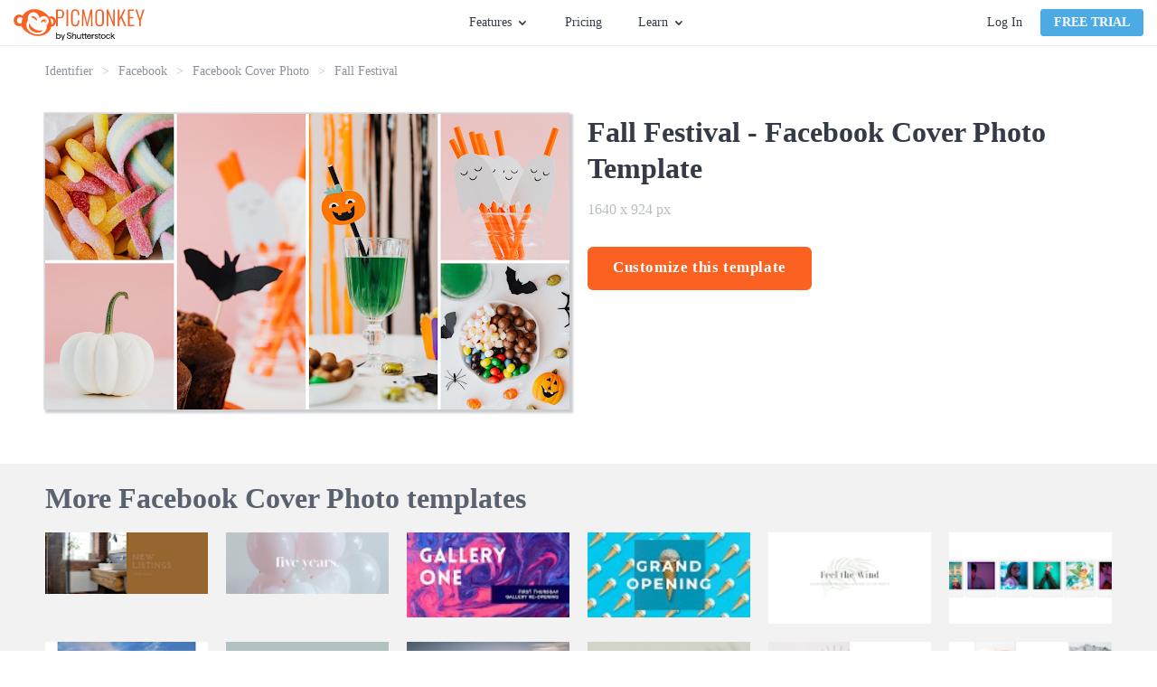

--- FILE ---
content_type: text/html; charset=utf-8
request_url: https://www.picmonkey.com/templates/facebook/cover-photo/fall-festival-1640x924
body_size: 27200
content:
<!DOCTYPE html><html lang="en"><head><meta charSet="utf-8"/><meta http-equiv="x-ua-compatible" content="ie=edge"/><meta name="viewport" content="width=device-width, initial-scale=1, shrink-to-fit=no"/><meta data-react-helmet="true" name="description" content="PicMonkey&#x27;s templates are the jumpstart you need to get your projects rolling—rock optional. Use them to make invites, business assets, and more."/><meta data-react-helmet="true" name="created" content="2026-01-26T20:21:59.908Z"/><meta data-react-helmet="true" name="revision" content="aac4161"/><meta data-react-helmet="true" name="pm-env" content="production"/><meta data-react-helmet="true" property="fb:app_id" content="136479813131184"/><meta data-react-helmet="true" property="og:site_name" content="PicMonkey Templates"/><meta data-react-helmet="true" property="og:type" content="article"/><meta data-react-helmet="true" property="og:title" content="Free Fall Festival Template - Customize with PicMonkey"/><meta data-react-helmet="true" property="og:description" content="PicMonkey&#x27;s templates are the jumpstart you need to get your projects rolling—rock optional. Use them to make invites, business assets, and more."/><meta data-react-helmet="true" property="og:url" content="https://www.picmonkey.com/templates/facebook/cover-photo/fall-festival-1640x924"/><meta data-react-helmet="true" property="og:image" content="https://lh3.googleusercontent.com/SPnSImAvg4NnCIyF_cQsfDi9qVl9jjLA7OJ4qeYLMxTrtnYL25gXV70z_mx7LHK-wnsANCV3e_Aru1Ro_L0pkCUy4xszw6VmNGN-LPhJ-9h4BiMboTPaWSxdw_0D"/><meta data-react-helmet="true" property="article:publisher" content="https://www.facebook.com/pages/PicMonkey/363288993696707"/><meta data-react-helmet="true" property="og:locale" content="en_US"/><meta data-react-helmet="true" name="twitter:card" content="summary_large_image"/><meta data-react-helmet="true" name="twitter:site" content="@PicMonkeyApp"/><meta data-react-helmet="true" name="twitter:creator" content="@PicMonkeyApp"/><meta data-react-helmet="true" name="twitter:domain" content="PicMonkey Templates"/><meta data-react-helmet="true" name="twitter:title" content="Free Fall Festival Template - Customize with PicMonkey"/><meta data-react-helmet="true" name="twitter:description" content="PicMonkey&#x27;s templates are the jumpstart you need to get your projects rolling—rock optional. Use them to make invites, business assets, and more."/><meta data-react-helmet="true" name="twitter:image" content="https://lh3.googleusercontent.com/SPnSImAvg4NnCIyF_cQsfDi9qVl9jjLA7OJ4qeYLMxTrtnYL25gXV70z_mx7LHK-wnsANCV3e_Aru1Ro_L0pkCUy4xszw6VmNGN-LPhJ-9h4BiMboTPaWSxdw_0D"/><meta data-react-helmet="true" name="apple-itunes-app" content="app-id=1105556534"/><style data-href="https://cdn-fastly.picmonkey.com/component---src-templates-templates-details-page-tsx.05e48da3640c4311af89.css" data-identity="gatsby-global-css">.styles-module--button_blue--b9497,.styles-module--button_primary--c07f2,.styles-module--button_secondary--d1969,.styles-module--button_white--59a7c,.styles-module--button_yellow--45c1d{border:2px solid #fb6222;border-radius:6px;cursor:pointer;display:inline-block;font-size:17px;font-weight:700;padding:7px 40px;text-align:center;text-decoration:none;transition:all .3s ease-in-out}.styles-module--button_create--d294f,.styles-module--button_link_primary_large--6b148,.styles-module--button_primary_small--fa5a8{background-image:none;border:1px solid;border-radius:3px;box-shadow:none;cursor:pointer;display:inline-block;font-size:1.35rem;font-weight:700;line-height:18px;margin-bottom:0;min-width:8rem;text-align:center;text-decoration:none;text-transform:uppercase;touch-action:manipulation;-webkit-user-select:none;user-select:none;vertical-align:middle;white-space:nowrap}.styles-module--button_primary--c07f2{background:#fb6222;color:#fff}.styles-module--button_primary--c07f2:hover{background:#dd5326;border-color:#dd5326}.styles-module--button_primary_small--fa5a8{background:#fb6222;border-radius:4px;color:#fff;padding:5px 14px}.styles-module--button_primary_small--fa5a8:hover{background:#eb5e27;color:#fff}.styles-module--button_secondary--d1969{background:#fff;color:#fb6222}.styles-module--button_secondary--d1969:hover{border-color:#dd5326;color:#dd5326}.styles-module--button_yellow--45c1d{background:#fab117;border-color:#fab117;color:#fff}.styles-module--button_yellow--45c1d:hover{background:#ea9e18;border-color:#ea9e18;color:#fff}.styles-module--button_blue--b9497{background:#4caae4;border-color:#4caae4;color:#fff}.styles-module--button_blue--b9497:hover{background:#3694cd;border-color:#3694cd;color:#fff}.styles-module--button_blue--b9497:active{background-color:#217eb6;border-color:#217eb6;color:#fff}.styles-module--button_white--59a7c,.styles-module--button_white--59a7c:hover{background:transparent;border-color:#fff;color:#fff}.styles-module--button_create--d294f{background:#fff;border-color:#67707c;color:#343b46;font-size:14px;font-weight:400;padding:5px;text-transform:inherit;vertical-align:top;width:130px}.styles-module--button_create--d294f:hover{background:#fff;border-color:#3694cd;color:#3694cd}.styles-module--button_link_primary_large--6b148{background:#fb6222;color:#fff;display:block;margin:0 10px 20px 0;padding:14px 0}.styles-module--disabled--25e56{cursor:not-allowed;opacity:.3;pointer-events:none}.styles-module--checkbox_wrapper--aab07{border:1px solid #b2b2b2;border-radius:2px;cursor:pointer;display:inline-block;float:left;height:20px;margin-right:7px;position:relative;text-align:left;width:20px}.styles-module--checkbox_wrapper--aab07 .styles-module--checkbox--39927{display:none}.styles-module--checkbox_wrapper--aab07.styles-module--checked--a1eec:before{background:url("data:image/svg+xml;charset=utf8,%3Csvg xmlns='http://www.w3.org/2000/svg' viewBox='0 0 20 20'%3E%3Cpath fill='%2343b2cf' d='M7.8 15.8l-5.6-5.6 1.6-1.6 4 4 8.4-8.4 1.6 1.6'/%3E%3C/svg%3E") no-repeat;background-size:contain;content:"";display:block;height:20px;width:20px}.styles-module--link--465b7{cursor:pointer;font-weight:700;text-decoration:none;transition:all .3s ease-in-out}.styles-module--link--465b7.styles-module--orange--9650b{color:#fb6222}.styles-module--link--465b7.styles-module--orange--9650b.styles-module--landing_page--11436:hover:after,.styles-module--link--465b7.styles-module--orange--9650b:hover{color:#dd5326}.styles-module--link--465b7.styles-module--black--91956{color:#343b46}.styles-module--link--465b7.styles-module--black--91956.styles-module--landing_page--11436:hover:after,.styles-module--link--465b7.styles-module--black--91956:hover{color:#59626e}.styles-module--link--465b7.styles-module--white--63340,.styles-module--link--465b7.styles-module--white--63340.styles-module--landing_page--11436:hover:after,.styles-module--link--465b7.styles-module--white--63340:hover{color:#fff}.styles-module--link--465b7:hover{text-decoration:underline}.styles-module--link--465b7.styles-module--landing_page--11436{font-size:13px;letter-spacing:1.56px;line-height:1.85;position:relative;text-decoration:none;text-transform:uppercase}.styles-module--link--465b7.styles-module--landing_page--11436:after{border-style:solid;border-width:0 0 2px;bottom:-3px;content:"";left:0;position:absolute;width:100%}.cookie_consent-module--cookie_consent--566da{background:rgba(68,68,68,.9);bottom:0;display:flex;flex-direction:column;justify-content:center;left:0;overflow:scroll;position:fixed;right:0;text-align:center;top:0;z-index:10000}@media only screen and (max-width:576px)and (orientation:landscape){.cookie_consent-module--cookie_consent--566da{display:block;overflow:scroll}}.cookie_consent-module--dialog--66ba6{background:#fff;border-radius:6px;color:#343b46;margin:0 auto;max-width:365px;padding:40px 30px 30px;position:relative;width:100%}.cookie_consent-module--title--f27bf{color:#575c67;font-size:24px;font-weight:700;line-height:29px}.cookie_consent-module--content--09541{color:#595959;font-size:16px;line-height:1.4;padding:15px 0 0;text-align:center}.cookie_consent-module--consent--82279{font-size:16px;padding-top:22px;text-align:left}.cookie_consent-module--label--47b8d{bottom:5px;font-size:16px;line-height:25px;margin-left:28px;margin-top:3px;position:relative}.cookie_consent-module--submit--01640{margin-top:30px}.cookie_consent-module--submit--01640 a{font-size:16px;min-width:140px;padding:3px 0}@media(min-width:768px){.cookie_consent-module--label--47b8d{margin-top:5px}}.button-module--button_core--42c4b{background-image:none;border:1px solid;border-radius:3px;box-shadow:none;cursor:pointer;display:inline-block;font-size:1.35rem;font-weight:700;line-height:18px;margin-bottom:0;min-width:8rem;text-align:center;text-decoration:none;text-transform:uppercase;touch-action:manipulation;-webkit-user-select:none;user-select:none;vertical-align:middle;white-space:nowrap}.button-module--button_large--5b7c8{border:2px solid;border-radius:6px;font-size:17px;height:48px;letter-spacing:.6px;padding:12px 26px;text-transform:none}.button-module--button_large_primary_xc--c6e34{background-color:#fb6222;border-color:#fb6222;color:#fff}.button-module--button_large_primary_xc--c6e34:hover{background-color:#eb5e27;border-color:#eb5e27}.button-module--button_large_primary_xc--c6e34:active{background-color:#dd5326;border-color:#dd5326}.button-module--button_large_primary_xc--c6e34.button-module--outlined--3f30a{background-color:#fff;color:#fb6222}.button-module--button_large_primary_xc--c6e34.button-module--outlined--3f30a:hover{background-color:#fff;color:#dd5326}.button-module--button_large_primary_xc--c6e34.button-module--outlined--3f30a:active{background-color:#edeef0;color:#dd5326}.button-module--button_glazier_xc--dfbd3{background-color:#4caae4;border-color:#4caae4;color:#fff}.button-module--button_glazier_xc--dfbd3:hover{background-color:#3694cd;border-color:#3694cd}.button-module--button_glazier_xc--dfbd3:active{background-color:#217eb6;border-color:#217eb6}.button-module--button_small_primary_glazier_xc--3eba7{padding:5px 14px}.button-module--button_large_secondary_xc--528b1{background-color:#f8f9f9;border:1px solid #d9dbdf;border-radius:3px;color:#343b46;font-size:16px;font-weight:400;padding:12px 26px;text-transform:none}.button-module--button_large_secondary_xc--528b1:hover{background-color:#edeef0;border-color:#d9dbdf}.button-module--button_large_secondary_xc--528b1:active{background-color:#e2e4e7;border-color:#d9dbdf}.button-module--button_create--cb44a{background-color:#fff;border-color:#67707c;color:#343b46;font-size:14px;font-weight:400;letter-spacing:normal;padding:5px;text-transform:none;vertical-align:top;width:108px}.button-module--button_create--cb44a:hover{background-color:#fff;border-color:#3694cd;color:#3694cd}.button-module--button_small_primary--f09b1{background:#fb6222;color:#fff;padding:5px 14px}.button-module--link_large_primary--c1f54{background:#fb6222;color:#fff;display:block;margin:0 10px 20px 0;padding:14px 0}.button-module--button_large_primary--2d623{background:#fb6222;color:#fff;height:40px;padding:9px 14px 11px}.button-module--blog_button_core--82da3{background-color:#fab117;background-image:none;border:0;border-color:#fab117;border-radius:6px;color:#fff;cursor:pointer;display:inline-block;font-size:1.7rem;font-weight:700;height:auto;letter-spacing:.6px;line-height:2rem;margin:0 10px 20px 0;max-width:100%;padding:14px 26px;position:relative;text-decoration:none;text-shadow:none;transition:all .3s ease-out;vertical-align:middle}.button-module--button_blog--66fd5{background-color:#fab117;border-color:#fab117;color:#fff}.button-module--button_blog_orange--5cbb8{background:#fb6222;border-color:#fff;color:#fff}.button-module--button_blog_orange_outlined--f3faa{background:transparent;border:2px solid #fb6222;color:#fb6222}.button-module--button_plans_page_switch_period--c8e5d{border:none;color:#4caae4;font-size:16px;font-weight:700;padding:6px 0;text-transform:none}.button-module--button_plans_page_switch_period--c8e5d:hover{text-decoration:underline}.styles-module--positioner--1b40c{position:absolute}.styles-module--container--d0849{min-width:160px;overflow:hidden;text-align:left}.styles-module--container--d0849.styles-module--narrow_container--ec02a{min-width:120px;width:120px}.styles-module--context_menu_container--0d3fa{min-width:0;overflow:visible}.styles-module--list--c0c45{background-color:#fff;border:1px solid #d9dbdf;box-shadow:2px 2px 5px rgba(0,0,0,.33);min-width:160px;transition-duration:.15s;transition-property:transform,opacity;transition-timing-function:ease}.styles-module--list--c0c45.styles-module--dropdown--50d01,.styles-module--list--c0c45.styles-module--dropdown_light--3dcf4{border-top:2px solid #4caae4;padding-bottom:0}.styles-module--list--c0c45.styles-module--dropdown_light--3dcf4{border-width:1px}.styles-module--list--c0c45.styles-module--context_menu--b97ae{border:1px solid #b9bdc4;box-shadow:0 2px 4px 0 rgba(0,0,0,.3);min-width:0;padding:0}.styles-module--list--c0c45.styles-module--slide_right--643b9{background:#343b46;border:0;bottom:0;height:100%;left:0;padding:20px 20px 15px;position:absolute;right:0;width:0}.styles-module--list--c0c45.styles-module--slideup--7e7c7{border-bottom:2px solid #4caae4;min-width:120px;padding:0;position:absolute}.styles-module--open--9035b .styles-module--list--c0c45{opacity:1;transform:translate(0)}.styles-module--open--9035b .styles-module--list--c0c45.styles-module--slide_right--643b9{height:100%;width:255px}.styles-module--open--9035b .styles-module--list--c0c45.styles-module--slideup--7e7c7{height:auto;width:100%}.styles-module--open--9035b.styles-module--anchored_top--3ccf1 .styles-module--list--c0c45{border-top:1px solid #d9dbdf}.styles-module--open--9035b.styles-module--anchored_top--3ccf1 .styles-module--list--c0c45.styles-module--dropdown--50d01{border-bottom:2px solid #4caae4}.styles-module--open--9035b.styles-module--anchored_top--3ccf1 .styles-module--list--c0c45.styles-module--dropdown_light--3dcf4{border-bottom:1px solid #4caae4}.styles-module--closed--9a6a8 .styles-module--list--c0c45{opacity:0}.styles-module--closed--9a6a8.styles-module--anchored_bottom--1163e .styles-module--list--c0c45:not(.styles-module--slideup--7e7c7){transform:translateY(-110%)}.styles-module--closed--9a6a8.styles-module--anchored_top--3ccf1 .styles-module--list--c0c45{transform:translateY(110%)}.styles-module--list_title--4af77{background-color:#fff;height:26px;justify-content:space-between;line-height:20px;line-height:26px;padding-left:10px;padding-right:10px;padding-top:0}.styles-module--list_item--bc32b,.styles-module--list_title--4af77{align-items:center;display:flex;font-family:Lato,"sans-serif";font-size:14px;font-style:normal;font-weight:400;white-space:nowrap}.styles-module--list_item--bc32b{fill:#343b46;color:#343b46;cursor:pointer;height:36px;line-height:20px;padding:10px 15px}.styles-module--list_item--bc32b:last-of-type{height:41px;padding-bottom:15px}.styles-module--list_item--bc32b.styles-module--zoom_percent--6c13b{font-family:Lato,"sans-serif";font-size:14px;font-style:normal;font-weight:400;line-height:20px;padding:10px 27px 10px 25px}.styles-module--list_item--bc32b svg{height:30px;margin-left:0;margin-right:10px;vertical-align:middle;width:30px}.styles-module--list_item--bc32b span{margin-left:10px;vertical-align:middle}.styles-module--list_item--bc32b.styles-module--active--37a52,.styles-module--list_item--bc32b.styles-module--active--37a52:active,.styles-module--list_item--bc32b.styles-module--active--37a52:hover{background-color:#eff9ff}.styles-module--list_item--bc32b.styles-module--hover--ec4c8:hover{background-color:#edeef0}.styles-module--list_item--bc32b:active{background-color:#e2e4e7}.styles-module--list_item--bc32b.styles-module--highlight--c5159{color:#fb6222;font-weight:700}.styles-module--list_item--bc32b.styles-module--disabled--fcea2:active,.styles-module--list_item--bc32b.styles-module--disabled--fcea2:hover{background-color:#fff}.styles-module--list_item--bc32b.styles-module--disabled--fcea2{fill:#b9bdc4;background-color:transparent;border-color:transparent;color:#b9bdc4;cursor:default}.styles-module--list_item--bc32b.styles-module--disabled--fcea2.styles-module--hover--ec4c8:hover,.styles-module--list_item--bc32b.styles-module--disabled--fcea2:active{fill:#b9bdc4;background-color:#edeef0;border-color:#edeef0;color:#b9bdc4}.styles-module--menu_separator--24586{background:#e2e4e7;height:1px}.styles-module--bottom--59624{bottom:0;position:absolute;width:100%}.styles-module--nested_menu_header--1b3cf{align-items:center;background-color:#f8f9f9;border-bottom:1px solid #e2e4e7;display:flex;font-family:Lato,"sans-serif";font-size:12px;font-style:normal;font-weight:700;height:36px;line-height:16px;text-transform:uppercase}.styles-module--nested_menu_header--1b3cf .styles-module--go_back_icon--c2c30{fill:#474f5b;cursor:pointer;height:30px;width:30px}.styles-module--nested_menu_header--1b3cf span{color:#67707c}.anchor_positioner-module--positioner--d96dd{position:absolute}.backdrop-module--backdrop--09a50{bottom:0;left:0;position:fixed;right:0;top:0}.backdrop-module--backdrop--09a50.backdrop-module--editor_modal_backdrop--a0f5e{align-items:center;display:flex}.backdrop-module--backdrop--09a50.backdrop-module--layer_modal--c6c71{overflow:auto;transition:opacity .25s ease;z-index:10000}.backdrop-module--backdrop--09a50.backdrop-module--layer_modal--c6c71.backdrop-module--above_editor_modal--915ba{z-index:620}.backdrop-module--backdrop--09a50.backdrop-module--layer_modal--c6c71.backdrop-module--visible--43f3b{opacity:1}.backdrop-module--backdrop--09a50.backdrop-module--layer_modal--c6c71.backdrop-module--hidden--6ac21{opacity:0}.backdrop-module--backdrop--09a50.backdrop-module--layer_dropdown--91bf1{z-index:500}.backdrop-module--backdrop--09a50.backdrop-module--layer_popover--0b731{z-index:400}.backdrop-module--backdrop--09a50.backdrop-module--layer_eyedropper--03c30{z-index:700}.backdrop-module--backdrop--09a50.backdrop-module--layer_coachmark--d822d{z-index:8900}.backdrop-module--backdrop--09a50.backdrop-module--color_transparent--615e0{background:transparent}.backdrop-module--backdrop--09a50.backdrop-module--color_translucent--3b924{background:hsla(180,8%,97%,.95)}.backdrop-module--backdrop--09a50.backdrop-module--disabled--238af{position:static}.backdrop-module--backdrop--09a50.backdrop-module--use_portal--d4003{z-index:500}.backdrop-module--click_away--9907e{bottom:0;left:0;position:fixed;right:0;top:0}.backdrop-module--click_away--9907e.backdrop-module--disabled--238af{position:static}.backdrop-module--click_away--9907e.backdrop-module--above_editor_modal--915ba{z-index:620}body.mobile .backdrop-module--backdrop--09a50.backdrop-module--color_translucent--3b924{background:rgba(52,59,70,.95)}.nav_menu-module--menu_button--b1ef2{display:flex;font-family:Lato,"sans-serif";font-size:14px;font-style:normal;font-weight:400;height:30px;line-height:20px;line-height:30px}.nav_menu-module--menu_button--b1ef2.nav_menu-module--open--65fc8,.nav_menu-module--menu_button--b1ef2:hover{fill:#3694cd;color:#3694cd;cursor:pointer}.nav_menu-module--menu_button--b1ef2.nav_menu-module--open--65fc8 .nav_menu-module--caret--4e8dc,.nav_menu-module--menu_button--b1ef2:hover .nav_menu-module--caret--4e8dc{fill:#3694cd}.nav_menu-module--menu_button--b1ef2.nav_menu-module--open--65fc8 .nav_menu-module--caret--4e8dc{transform:rotate(180deg)}.nav_menu-module--caret--4e8dc{fill:#343b46;margin:11px 0 0 5px;transition:transform 325ms ease}.nav_menu-module--menu_item--4c32e{width:180px}.nav_menu-module--menu_list_hidden--cc61e{display:none}.account-module--account--3468f{display:flex;position:relative}.account-module--dropdown_large--e90d6{align-items:center;display:flex;justify-content:center;position:relative}.account-module--username--841fb{cursor:pointer;font-size:14px;font-style:normal;font-weight:400;margin-left:20px;margin-right:5px;max-width:140px;overflow:hidden;text-overflow:ellipsis;white-space:nowrap}.account-module--caret--6c390{margin-top:1px;transition:transform 325ms ease}.account-module--dropdown_open--074b1 .account-module--caret--6c390{transform:rotate(-180deg)}.account-module--bar_separator--8542b{background-color:#d9dbdf;margin:0 20px;width:1px}.account-module--login_link--c7c7a{color:#343b46;cursor:pointer;font-size:14px;font-style:normal;font-weight:400;margin:0 20px 0 0;text-decoration:none;transition:all .1s ease-in;white-space:nowrap}.account-module--login_link--c7c7a:hover{color:#4caae4}.google_one_tap_login-module--one_tap_login_container--5f786{height:0;position:fixed;right:400px;top:50px;width:0;z-index:9999}.google_one_tap_login-module--one_tap_login_container--5f786.google_one_tap_login-module--with_banner--0f010{top:90px}.avatar-module--avatar--bb43e{border:1px solid #b9bdc4;border-radius:50%;display:block;height:25px;margin-right:0;width:25px}.avatar-module--avatar--bb43e.avatar-module--avatar_variant_large--b39d3{height:50px;width:50px}.avatar-module--avatar_empty--530d3{align-items:center;border:1px solid #343b46;border-radius:50%;color:#343b46;cursor:pointer;display:flex;font-size:1.4rem;height:25px;justify-content:center;text-decoration:none;width:25px}.avatar-module--avatar_empty--530d3.avatar-module--avatar_variant_large--b39d3{border:3px solid #67707c;color:#67707c;font-size:3rem;height:50px;width:50px}.overlay_nav-module--overlay_container--8a357{background:rgba(52,59,70,.6);height:100vh;left:0;overflow:hidden;position:fixed;top:0;transform-origin:top right;transition-duration:.15s;transition-property:transform,opacity;transition-timing-function:ease;width:100vw;will-change:transform,opacity;z-index:7000}.overlay_nav-module--overlay_container--8a357.overlay_nav-module--overlay_container_closed--a80bd{opacity:0;pointer-events:none;transform:scale(.5) translateX(100%)}.overlay_nav-module--overlay_container--8a357.overlay_nav-module--overlay_container_open--9198a{opacity:1;pointer-events:auto;transform:none}.overlay_nav-module--overlay_container--8a357 .overlay_nav-module--overlay_contents_container--d746f{background:#f8f9f9;height:100%;overflow-y:auto;position:absolute;right:0;top:0;width:300px}.overlay_nav-module--overlay_contents--8d69f{margin:40px 20px 20px}.overlay_nav-module--close_icon--c1275{stroke:#343b46!important;position:absolute;right:20px;top:15px}.overlay_nav-module--divider--5db1d{background-color:#d9dbdf;border:0;height:1px;margin-bottom:20px;margin-top:20px}.overlay_nav-module--section--95083{margin-bottom:20px;margin-top:20px}a.overlay_nav-module--trial_button--e2ab7{border:none;display:block;font-family:Lato,"sans-serif";font-size:16px;font-style:normal;font-weight:700;line-height:22px;margin-bottom:20px;text-align:center;text-transform:none}.overlay_nav-module--avatar--1a33c{border-radius:50%;color:inherit;overflow:hidden;text-decoration:none}.overlay_nav-module--avatar--1a33c .overlay_nav-module--profile_image--9f008{border:1px solid #b9bdc4;border-radius:50%;display:block}.overlay_nav-module--overlay_link--5ec2e{text-decoration:none}.overlay_nav-module--overlay_link_container--565dc{align-items:center;display:flex;margin:5px 0 5px 20px}.overlay_nav-module--overlay_link_link--3153a{color:#343b46;font-family:Lato,"sans-serif";font-size:16px;font-style:normal;font-weight:400;height:30px;line-height:22px;line-height:30px;text-decoration:none}.overlay_nav-module--overlay_link_link--3153a.overlay_nav-module--active--776d0{color:#4caae4}.overlay_nav-module--overlay_expand_control--5750a{align-items:center;display:flex;margin-left:0}.overlay_nav-module--overlay_caret--716ec{fill:#343b46;margin-right:5px;transition:transform .25s ease}.overlay_nav-module--overlay_caret--716ec.overlay_nav-module--overlay_caret_collapsed--17ff2{transform:rotate(-90deg)}.overlay_nav-module--overlay_caret--716ec.overlay_nav-module--overlay_caret_expanded--dd694{transform:rotate(0)}.overlay_nav-module--overlay_link_icon--9b864{border-radius:4px;box-shadow:1px 1px 1px #edeef0;height:40px;margin-right:10px;overflow:hidden;width:40px}.overlay_nav-module--overlay_link_icon--9b864 svg{height:40px;width:40px}.overlay_nav-module--overlay_sublinks--1e68f{padding-left:20px;transition:all .25s ease}.overlay_nav-module--overlay_sublinks--1e68f.overlay_nav-module--overlay_sublinks_collapsed--a0dfa{display:none;height:0;opacity:0}.overlay_nav-module--overlay_sublinks--1e68f.overlay_nav-module--overlay_sublinks_expanded--e53ac{opacity:1}.overlay_nav-module--overlay_sublinks--1e68f hr{border-color:#d9dbdf;margin:0 0 0 10px}.overlay_nav-module--overlay_account--7377a{display:flex}.overlay_nav-module--overlay_avatar--0466b{margin:0 10px 0 15px}.overlay_nav-module--overlay_greeting--47095{color:#343b46;padding-top:15px;word-break:break-word}.banner-module--banner--003aa,.overlay_nav-module--overlay_greeting--47095{font-family:Lato,"sans-serif";font-size:16px;font-style:normal;font-weight:400;line-height:22px}.banner-module--banner--003aa{align-items:center;background:#4caae4;color:#fff;display:flex;flex-shrink:0;height:40px;justify-content:center}.banner-module--banner--003aa.banner-module--small--12c30{font-family:Lato,"sans-serif";font-size:14px;font-style:normal;font-weight:400;line-height:20px}.banner-module--banner--003aa.banner-module--error--5f0c0{background:#e74c3c}.banner-module--banner--003aa.banner-module--popover--edfb9{left:0;position:absolute;right:0;top:0;transform:translateY(-100%);transition:transform .25s ease-out;z-index:101}.banner-module--banner--003aa.banner-module--popover--edfb9.banner-module--show--5c1a9{transform:translateY(0)}.banner-module--banner--003aa .banner-module--error_icon--32c75 path,.banner-module--banner--003aa .banner-module--info_icon--bb1be path:nth-of-type(2){fill:#fff}.banner-module--banner--003aa .banner-module--info_icon--bb1be path:nth-of-type(3){fill:#4caae4}.banner-module--banner--003aa .banner-module--text--2f509{margin-right:12px}.banner-module--banner--003aa .banner-module--text--2f509 a{color:#fff}.banner-module--banner--003aa .banner-module--close--32846{fill:#fff;cursor:pointer;position:absolute;right:15px}.banner-module--link--331a6{cursor:pointer;font-weight:700;margin-left:5px;text-decoration:underline}body.mobile .banner-module--banner--003aa{height:80px}body.mobile .banner-module--banner--003aa .banner-module--info_icon--bb1be{flex:1 1}body.mobile .banner-module--banner--003aa .banner-module--text--2f509{flex:5 1;font-size:14px;line-height:1.25;text-align:center}body.mobile .banner-module--banner--003aa .banner-module--close--32846{flex:1 1;position:static;right:auto}body.desktop .banner-module--banner--003aa.banner-module--small--12c30 .banner-module--info_icon--bb1be{height:30px;margin:0 10px 0 0;width:30px}body.desktop .banner-module--banner--003aa.banner-module--small--12c30 .banner-module--close--32846{height:26px;right:7px;width:26px}.styles-module--navigation_placeholder--56469{background:#fff;border-bottom:1px solid #edeef0;height:51px}.styles-module--navigation_placeholder--56469.styles-module--maintenance_banner_offset--f0bb5{margin-top:40px}.styles-module--navigation_container--fda07{background:#fff;height:51px;position:relative}.styles-module--navigation_container--fda07.styles-module--navigation_container_inline--a37d4{border-bottom:1px solid #edeef0}.styles-module--navigation_container--fda07.styles-module--navigation_container_sticky--8d946{position:fixed;top:0;width:100%;z-index:200}.styles-module--navigation_container--fda07.styles-module--maintenance_banner_offset--f0bb5{top:40px}.styles-module--navigation--f0c5d{background:#fff;border-bottom:1px solid #edeef0;display:flex;flex-direction:row;height:51px;justify-content:space-between;left:0;padding:0 15px;position:absolute;right:0;top:0;z-index:7000}.styles-module--nav_left--fd4d0{align-items:center;display:flex;flex-grow:1;flex-shrink:1;justify-content:flex-start}@media(min-width:576px){.styles-module--nav_left--fd4d0{min-width:33%;padding-right:10px}}@media(min-width:768px){.styles-module--nav_left--fd4d0{padding-right:20px}}.styles-module--logo--9a1e8{align-items:center;column-gap:5px;display:flex;margin-right:5px}@media(min-width:576px){.styles-module--logo--9a1e8{margin-right:5px}}@media(min-width:820px){.styles-module--logo--9a1e8{margin-right:25px}}.styles-module--picmonkey_logo--ef998{fill:#fb6222;display:block}.styles-module--picmonkey_text--a64ca{fill:#fb6222;display:block;margin-top:5px}@media(min-width:576px){.styles-module--picmonkey_text--a64ca{display:none}}@media(min-width:820px){.styles-module--picmonkey_text--a64ca{display:block}}.styles-module--create_button--bfb2c{display:none}@media(min-width:576px){.styles-module--create_button--bfb2c{display:block}}.styles-module--nav_center--d4992{display:none;flex-grow:0;flex-shrink:0}@media(min-width:576px){.styles-module--nav_center--d4992{display:block}}.styles-module--nav_center--d4992 ul{align-items:center;display:flex;flex:1 1;height:100%;justify-content:center;list-style:none}.styles-module--nav_center--d4992 li{display:flex;font-size:inherit;line-height:inherit}.styles-module--nav_center--d4992 ul{margin:0;padding:0}.styles-module--nav_center--d4992 li{margin:0 15px;padding:0}@media(min-width:992px){.styles-module--nav_center--d4992 li{margin:0 20px}}.styles-module--nav_center--d4992 a{color:#343b46;cursor:pointer;font-size:14px;font-style:normal;font-weight:400;text-decoration:none;transition:all .2s ease-in-out}.styles-module--nav_center--d4992 a:hover{color:#4caae4}.styles-module--nav_center--d4992 li:last-of-type a{margin-right:0}.styles-module--nav_right--573bf{align-items:center;background:#fff;color:#343b46;display:none;flex-grow:1;flex-shrink:1;justify-content:flex-end;padding-left:20px}@media(min-width:768px){.styles-module--nav_right--573bf{min-width:33%}}@media(min-width:576px){.styles-module--nav_right--573bf{display:flex}}.styles-module--nav_hamburger--5ce6c{align-items:center;display:flex;flex-grow:0;flex-shrink:0;justify-content:flex-end;padding-right:10px}@media(min-width:576px){.styles-module--nav_hamburger--5ce6c{display:none}}.styles-module--nav_hamburger--5ce6c .styles-module--hamburger_icon--deb3c{fill:#343b46;display:block;height:24px;width:24px}.styles-module--banner_container--6d65a{width:100%}.styles-module--banner_container--6d65a.styles-module--sticky_banner_container--150bd{position:fixed;top:0;z-index:200}body.mobile .styles-module--navigation_placeholder--56469.styles-module--maintenance_banner_offset--f0bb5{margin-top:80px}body.mobile .styles-module--navigation_container--fda07.styles-module--maintenance_banner_offset--f0bb5{top:80px}.styles-module--footer--9953f{background:#2e343e;padding:60px 0}.styles-module--footer_content--6c2fe{line-height:22px;margin:0 auto;position:relative}@media(min-width:0px){.styles-module--footer_content--6c2fe{width:90%}}@media(min-width:576px){.styles-module--footer_content--6c2fe{width:532px}}@media(min-width:768px){.styles-module--footer_content--6c2fe{width:748px}}@media(min-width:992px){.styles-module--footer_content--6c2fe{width:964px}}@media(min-width:1200px){.styles-module--footer_content--6c2fe{width:1180px}}@media(min-width:992px){.styles-module--footer_content--6c2fe{display:flex;flex-direction:row-reverse;justify-content:space-between}}@media(min-width:768px){.styles-module--nav_blocks_container--68bd4{margin:0 -20px}}@media(min-width:1200px){.styles-module--nav_blocks_container--68bd4{margin:0 -40px}}.styles-module--navigation--1f36c{display:block;margin-right:0;margin-top:40px;text-align:center;width:100%}.styles-module--navigation--1f36c.styles-module--hide_on_xs--e7058{display:none}@media(min-width:576px){.styles-module--navigation--1f36c.styles-module--hide_on_xs--e7058{display:block}}@media(min-width:768px){.styles-module--navigation--1f36c{display:inline-block;margin:0 20px;text-align:left;vertical-align:top;width:auto}.styles-module--navigation--1f36c.styles-module--hide_on_xs--e7058{display:inline-block}}@media(min-width:1200px){.styles-module--navigation--1f36c{margin:0 40px}}.styles-module--nav_list--2e5d1{list-style:none;margin:0;padding:0}.styles-module--nav_list--2e5d1 .styles-module--headline--62fdb{color:#c2c6cc;font-size:16px;font-weight:700;padding-bottom:15px;text-transform:uppercase}.styles-module--navigation_item--768e2{color:#c2c6cc;font-size:16px;margin-bottom:0;padding-bottom:18px}.styles-module--navigation_item--768e2 .styles-module--link--de4a5{color:#c2c6cc;text-decoration:none}.styles-module--navigation_item--768e2 .styles-module--link--de4a5:hover{color:#4caae4}.styles-module--social_navigation--2779f{margin:0 auto;text-align:center;width:280px}@media(min-width:576px){.styles-module--social_navigation--2779f{width:532px}}@media(min-width:992px){.styles-module--social_navigation--2779f{margin:0 -20px;text-align:right;width:280px}}.styles-module--icon_wrapper--fd0a4{align-items:center;border:2px solid #c2c6cc;border-radius:50%;display:inline-flex;height:48px;justify-content:center;margin:0 20px 42px;vertical-align:top;width:48px}.styles-module--icon_wrapper--fd0a4:hover{background-color:#4caae4;border-color:#4caae4}.styles-module--icon_wrapper--fd0a4:hover svg{fill:#fff}.styles-module--icon_wrapper--fd0a4 svg{fill:#c2c6cc;display:block;height:26px;overflow:hidden}.styles-module--icon_wrapper--fd0a4 .styles-module--small_icon--c9cfd{height:20px}.styles-module--horizontal_navigation--5e177{color:#67707c;font-size:16px;letter-spacing:.5px;padding:40px 0 30px;text-align:center}.page_container-module--page_content_container_default--8a854{position:relative;z-index:199}.link-module--link--285be{color:#fb6222;cursor:pointer;font-size:20px;font-weight:700;line-height:150%;text-decoration:none}.link-module--link--285be.link-module--link_orange--adb2b{color:#fb6222}.link-module--link--285be.link-module--link_orange--adb2b:hover{color:#dd5326}.link-module--link--285be.link-module--link_orange--adb2b:focus{color:#52acc7}.link-module--link--285be.link-module--link_blue--31646{color:#5bc0de}.link-module--link--285be.link-module--link_blue--31646:hover{color:#52acc7}.styles-module--breadcrumbs_container--5394f{display:flex;flex-wrap:wrap;justify-content:center;line-height:20px;min-height:30px}@media(min-width:768px){.styles-module--breadcrumbs_container--5394f{justify-content:flex-start}}.styles-module--breadcrumbs_container--5394f.styles-module--breadcrumbs_container_detail--51845{margin:15px auto 30px;position:relative}@media(min-width:0px){.styles-module--breadcrumbs_container--5394f.styles-module--breadcrumbs_container_detail--51845{width:90%}}@media(min-width:576px){.styles-module--breadcrumbs_container--5394f.styles-module--breadcrumbs_container_detail--51845{width:532px}}@media(min-width:768px){.styles-module--breadcrumbs_container--5394f.styles-module--breadcrumbs_container_detail--51845{width:748px}}@media(min-width:992px){.styles-module--breadcrumbs_container--5394f.styles-module--breadcrumbs_container_detail--51845{width:964px}}@media(min-width:1200px){.styles-module--breadcrumbs_container--5394f.styles-module--breadcrumbs_container_detail--51845{width:1180px}}.styles-module--breadcrumbs_container--5394f.styles-module--breadcrumbs_container_category--e964b{position:absolute;top:15px;width:100%;z-index:100}.styles-module--breadcrumbs_container--5394f .styles-module--breadcrumb--a3085{font-family:Lato,"sans-serif";font-size:14px;font-style:normal;font-weight:400;line-height:20px;text-decoration:none;white-space:nowrap}.styles-module--breadcrumbs_container--5394f .styles-module--breadcrumb--a3085.styles-module--breadcrumb_without_href--47103{color:#8c939e;cursor:text}.styles-module--breadcrumbs_container--5394f .styles-module--breadcrumb--a3085.styles-module--breadcrumb_with_href--19608{color:#8c939e;cursor:pointer}.styles-module--breadcrumbs_container--5394f .styles-module--breadcrumb--a3085.styles-module--breadcrumb_with_href--19608:hover{color:#3694cd}.styles-module--breadcrumbs_container--5394f .styles-module--breadcrumb--a3085.styles-module--breadcrumb_with_href--19608:active{color:#217eb6}.styles-module--separator--08da6{color:#b9bdc4;font-family:Lato,"sans-serif";font-size:14px;font-style:normal;font-weight:400;line-height:20px;margin:0 10px}.more_templates_banner-module--banner--99662{display:flex;flex-direction:column;margin-top:40px}.more_templates_banner-module--text_row--05425{display:flex;flex-direction:row;padding-left:30px}@media(min-width:768px){.more_templates_banner-module--text_row--05425{max-width:400px;padding-left:0}}.more_templates_banner-module--button_row--2fe3b{text-align:center}@media(min-width:768px){.more_templates_banner-module--button_row--2fe3b{text-align:left}}.more_templates_banner-module--text--b856c{color:#343b46;font-size:17px;line-height:1.5;text-align:left}.more_templates_banner-module--orange_laptop_icon--bec3b{fill:#fb6222;height:50px!important;padding-right:15px;width:100px!important}.more_templates_banner-module--button--3f680{margin-top:15px}.styles-module--column--f73d0{padding:0 10px;width:100%}@media(min-width:0px){.styles-module--col_xs_1--744a8{flex:0 0 8.3333333333%;max-width:8.3333333333%}.styles-module--col_xs_2--f5aaa{flex:0 0 16.6666666667%;max-width:16.6666666667%}.styles-module--col_xs_3--6d830{flex:0 0 25%;max-width:25%}.styles-module--col_xs_4--72d1c{flex:0 0 33.3333333333%;max-width:33.3333333333%}.styles-module--col_xs_5--472a5{flex:0 0 41.6666666667%;max-width:41.6666666667%}.styles-module--col_xs_6--804f3{flex:0 0 50%;max-width:50%}.styles-module--col_xs_7--28d29{flex:0 0 58.3333333333%;max-width:58.3333333333%}.styles-module--col_xs_8--ecfb9{flex:0 0 66.6666666667%;max-width:66.6666666667%}.styles-module--col_xs_9--887cb{flex:0 0 75%;max-width:75%}.styles-module--col_xs_10--ca813{flex:0 0 83.3333333333%;max-width:83.3333333333%}.styles-module--col_xs_11--945a2{flex:0 0 91.6666666667%;max-width:91.6666666667%}.styles-module--col_xs_12--b4d81{flex:0 0 100%;max-width:100%}}@media(min-width:576px){.styles-module--col_sm_1--b233b{flex:0 0 8.3333333333%;max-width:8.3333333333%}.styles-module--col_sm_2--4118e{flex:0 0 16.6666666667%;max-width:16.6666666667%}.styles-module--col_sm_3--52332{flex:0 0 25%;max-width:25%}.styles-module--col_sm_4--ae067{flex:0 0 33.3333333333%;max-width:33.3333333333%}.styles-module--col_sm_5--96e09{flex:0 0 41.6666666667%;max-width:41.6666666667%}.styles-module--col_sm_6--cb46f{flex:0 0 50%;max-width:50%}.styles-module--col_sm_7--de3c3{flex:0 0 58.3333333333%;max-width:58.3333333333%}.styles-module--col_sm_8--e0b84{flex:0 0 66.6666666667%;max-width:66.6666666667%}.styles-module--col_sm_9--289e8{flex:0 0 75%;max-width:75%}.styles-module--col_sm_10--88111{flex:0 0 83.3333333333%;max-width:83.3333333333%}.styles-module--col_sm_11--302bf{flex:0 0 91.6666666667%;max-width:91.6666666667%}.styles-module--col_sm_12--b3faa{flex:0 0 100%;max-width:100%}}@media(min-width:768px){.styles-module--col_md_1--31095{flex:0 0 8.3333333333%;max-width:8.3333333333%}.styles-module--col_md_2--e2833{flex:0 0 16.6666666667%;max-width:16.6666666667%}.styles-module--col_md_3--c93f5{flex:0 0 25%;max-width:25%}.styles-module--col_md_4--e0d1b{flex:0 0 33.3333333333%;max-width:33.3333333333%}.styles-module--col_md_5--c7cd7{flex:0 0 41.6666666667%;max-width:41.6666666667%}.styles-module--col_md_6--0f6f9{flex:0 0 50%;max-width:50%}.styles-module--col_md_7--77a04{flex:0 0 58.3333333333%;max-width:58.3333333333%}.styles-module--col_md_8--3d51c{flex:0 0 66.6666666667%;max-width:66.6666666667%}.styles-module--col_md_9--28c41{flex:0 0 75%;max-width:75%}.styles-module--col_md_10--b2529{flex:0 0 83.3333333333%;max-width:83.3333333333%}.styles-module--col_md_11--9895a{flex:0 0 91.6666666667%;max-width:91.6666666667%}.styles-module--col_md_12--d8fc0{flex:0 0 100%;max-width:100%}}@media(min-width:992px){.styles-module--col_lg_1--65127{flex:0 0 8.3333333333%;max-width:8.3333333333%}.styles-module--col_lg_2--16b51{flex:0 0 16.6666666667%;max-width:16.6666666667%}.styles-module--col_lg_3--83909{flex:0 0 25%;max-width:25%}.styles-module--col_lg_4--40577{flex:0 0 33.3333333333%;max-width:33.3333333333%}.styles-module--col_lg_5--47701{flex:0 0 41.6666666667%;max-width:41.6666666667%}.styles-module--col_lg_6--1765f{flex:0 0 50%;max-width:50%}.styles-module--col_lg_7--67e7b{flex:0 0 58.3333333333%;max-width:58.3333333333%}.styles-module--col_lg_8--153f4{flex:0 0 66.6666666667%;max-width:66.6666666667%}.styles-module--col_lg_9--4f732{flex:0 0 75%;max-width:75%}.styles-module--col_lg_10--0ab43{flex:0 0 83.3333333333%;max-width:83.3333333333%}.styles-module--col_lg_11--6ee3e{flex:0 0 91.6666666667%;max-width:91.6666666667%}.styles-module--col_lg_12--25415{flex:0 0 100%;max-width:100%}}@media(min-width:1200px){.styles-module--col_xl_1--afc08{flex:0 0 8.3333333333%;max-width:8.3333333333%}.styles-module--col_xl_2--e8720{flex:0 0 16.6666666667%;max-width:16.6666666667%}.styles-module--col_xl_3--6f1bc{flex:0 0 25%;max-width:25%}.styles-module--col_xl_4--4dbfd{flex:0 0 33.3333333333%;max-width:33.3333333333%}.styles-module--col_xl_5--d1bc7{flex:0 0 41.6666666667%;max-width:41.6666666667%}.styles-module--col_xl_6--84e6a{flex:0 0 50%;max-width:50%}.styles-module--col_xl_7--e160e{flex:0 0 58.3333333333%;max-width:58.3333333333%}.styles-module--col_xl_8--ff833{flex:0 0 66.6666666667%;max-width:66.6666666667%}.styles-module--col_xl_9--d2f24{flex:0 0 75%;max-width:75%}.styles-module--col_xl_10--6d117{flex:0 0 83.3333333333%;max-width:83.3333333333%}.styles-module--col_xl_11--46905{flex:0 0 91.6666666667%;max-width:91.6666666667%}.styles-module--col_xl_12--02642{flex:0 0 100%;max-width:100%}}.styles-module--container--89680{margin-left:auto;margin-right:auto;max-width:750px;padding-left:23px;padding-right:23px;width:100%}@media(min-width:576px){.styles-module--container--89680{max-width:940px}}@media(min-width:768px){.styles-module--container--89680{max-width:1170px}}.styles-module--row--8e0ea{display:flex;flex-wrap:wrap;margin-left:-10px;margin-right:-10px}.links_block-module--wrapper--0015e{background:#fff;padding:85px 0}.links_block-module--wrapper--0015e.links_block-module--colors_variant--3f2af{padding:0 0 85px}.links_block-module--headline--35881{font-size:27px;font-weight:700;line-height:36px;margin-bottom:0;margin-top:-7px;text-align:center}@media(min-width:576px){.links_block-module--headline--35881{font-size:30px;line-height:45px;margin-top:-13px}}@media(min-width:992px){.links_block-module--headline--35881{font-size:30px;line-height:45px;margin-top:-13px}}.links_block-module--link_items_container--8e8ff{margin:15px 0 0}.links_block-module--link_item--5210e{color:#fb6222;display:block;font-size:13px;font-weight:700;letter-spacing:1.5px;line-height:1.85;margin:10px 0;text-align:center;text-transform:uppercase;white-space:nowrap;width:100%}.links_block-module--link_item--5210e:hover{color:#eb5e27}.links_block-module--link_item--5210e:active{color:#dd5326}.grid_item_thumbnail-module--thumbnail--f3c12{left:0;object-fit:contain!important;position:absolute;top:0;width:100%}@media(min-width:576px){.grid_item_thumbnail-module--thumbnail--f3c12.grid_item_thumbnail-module--thumbnail_category--9bd7b{width:256px}}@media(min-width:768px){.grid_item_thumbnail-module--thumbnail--f3c12.grid_item_thumbnail-module--thumbnail_category--9bd7b{width:268px}}@media(min-width:992px){.grid_item_thumbnail-module--thumbnail--f3c12.grid_item_thumbnail-module--thumbnail_category--9bd7b{width:226px}}@media(min-width:1200px){.grid_item_thumbnail-module--thumbnail--f3c12.grid_item_thumbnail-module--thumbnail_category--9bd7b{width:280px}}@media(min-width:576px){.grid_item_thumbnail-module--thumbnail--f3c12.grid_item_thumbnail-module--thumbnail_detail--487ca{width:132px}}@media(min-width:768px){.grid_item_thumbnail-module--thumbnail--f3c12.grid_item_thumbnail-module--thumbnail_detail--487ca{width:200px}}@media(min-width:992px){.grid_item_thumbnail-module--thumbnail--f3c12.grid_item_thumbnail-module--thumbnail_detail--487ca{width:190px}}.grid_item-module--card_container--d30fb{background:#fff;cursor:pointer;margin:0 10px 20px;padding:0;position:relative;text-align:left;width:calc(50% - 20px)}.grid_item-module--card_container--d30fb.grid_item-module--card_category--49c22{display:flex;flex-direction:column;justify-content:flex-start;outline:1px solid #e2e4e7}@media(min-width:576px){.grid_item-module--card_container--d30fb.grid_item-module--card_category--49c22{width:256px}}@media(min-width:768px){.grid_item-module--card_container--d30fb.grid_item-module--card_category--49c22{width:268px}}@media(min-width:992px){.grid_item-module--card_container--d30fb.grid_item-module--card_category--49c22{width:226px}}@media(min-width:1200px){.grid_item-module--card_container--d30fb.grid_item-module--card_category--49c22{width:280px}}.grid_item-module--card_container--d30fb.grid_item-module--card_category--49c22 a{display:block}@media(min-width:576px){.grid_item-module--card_container--d30fb.grid_item-module--card_detail--013f3{width:164px}}@media(min-width:768px){.grid_item-module--card_container--d30fb.grid_item-module--card_detail--013f3{width:172px}}@media(min-width:992px){.grid_item-module--card_container--d30fb.grid_item-module--card_detail--013f3{margin:0 13px 26px;width:172px}}@media(min-width:1200px){.grid_item-module--card_container--d30fb.grid_item-module--card_detail--013f3{margin:0 10px 20px;width:180px}}.grid_item-module--card_container--d30fb .grid_item-module--overlay--81e99{background:#575c67;bottom:0;cursor:pointer;left:0;opacity:0;position:absolute;right:0;top:0}.grid_item-module--card_container--d30fb .grid_item-module--info_section--00d61 .grid_item-module--item_name--7e3e5{font-family:Lato,"sans-serif";font-size:16px;font-style:normal;font-weight:700;line-height:22px;margin-top:10px}.grid_item-module--card_container--d30fb .grid_item-module--info_section--00d61 .grid_item-module--item_output--ac304{color:#343b46;font-family:Lato,"sans-serif";font-size:14px;font-style:normal;font-weight:400;line-height:20px;margin:15px 5px}.grid_item-module--card_container--d30fb:hover .grid_item-module--info_section--00d61 .grid_item-module--item_name--7e3e5{color:#5bc0de}.grid_item-module--card_container--d30fb:hover .grid_item-module--info_section--00d61 .grid_item-module--item_output--ac304{color:#757e8a}.grid_item-module--card_container--d30fb:hover .grid_item-module--overlay--81e99{opacity:.4}.grid_item-module--card_container--d30fb a{color:#444;font-size:20px;font-weight:700;text-decoration:none;transition:color .1s ease-in-out}.grid_item-module--card_container--d30fb a>div{max-height:500px;text-align:center}.grid_item-module--card_container--d30fb a>div .grid_item-module--thumbnail--01c2b,.grid_item-module--card_container--d30fb a>div .grid_item-module--thumbnail--01c2b>div{max-height:500px}.grid_item-module--card_container--d30fb a>div .grid_item-module--thumbnail--01c2b img{object-fit:contain!important}.grid_item-module--card_container--d30fb.grid_item-module--has_no_info--8131e a>div{margin-bottom:0}.grid_item-module--card_content--8be0e{position:relative}.grid_item-module--card_content--8be0e img{max-height:500px}.grid_item-module--card_content--8be0e.grid_item-module--blank--29fa7{min-height:30px}.grid_item-module--card_content--8be0e.grid_item-module--blank--29fa7 .grid_item-module--blank_border--dbeb8{background-image:url("data:image/svg+xml;charset=utf-8,%3Csvg xmlns='http://www.w3.org/2000/svg'%3E%3Crect width='100%25' height='100%25' fill='none' stroke='%23333' stroke-dasharray='6 14' stroke-linecap='square' stroke-width='4'/%3E%3C/svg%3E");bottom:0;left:10px;position:absolute;right:10px;top:10px}.grid_item-module--card_content--8be0e.grid_item-module--blank--29fa7 svg{bottom:0;left:10px;margin:auto;position:absolute;right:10px;top:10px}.grid_item-module--page_count_badge_icon--6df4d{fill:#fff;bottom:5px;filter:drop-shadow(1px 1px 1px rgba(0,0,0,.25));height:18px;left:5px;position:absolute;width:14px}.grid_item-module--page_count_badge--27938{bottom:6px;color:#343b46;font-family:Lato,"sans-serif";font-size:9px;font-style:normal;font-weight:400;height:16px;left:6px;line-height:18px;position:absolute;text-align:center;width:12px}.flex_grid-module--flex_grid--9704e{display:flex;flex-wrap:wrap;margin:0 -10px}.flex_grid-module--flex_grid--9704e.flex_grid-module--flex_grid_stretch--266a1{align-items:stretch}.flex_grid-module--flex_grid--9704e.flex_grid-module--flex_grid_align--1a9f0{align-items:flex-start}@media(min-width:992px){.flex_grid-module--flex_grid--9704e{margin:0 -13px}}@media(min-width:1200px){.flex_grid-module--flex_grid--9704e{margin:0 -10px}}.device-module--desktop--ab3c6{display:none}@media(min-width:768px){.device-module--mobile--4b1d1{display:none}.device-module--desktop--ab3c6{display:block}.device-module--desktop--ab3c6.device-module--inline_block--ba669{display:inline-block}}body.mobile .device-module--mobile--4b1d1{display:block}body.mobile .device-module--mobile--4b1d1.device-module--inline_block--ba669{display:inline-block}body.desktop .device-module--mobile--4b1d1,body.mobile .device-module--desktop--ab3c6{display:none}body.desktop .device-module--desktop--ab3c6{display:block}body.desktop .device-module--desktop--ab3c6.device-module--inline_block--ba669{display:inline-block}.details_page-module--grid_container--52b9e{margin:0 auto;position:relative}@media(min-width:0px){.details_page-module--grid_container--52b9e{width:90%}}@media(min-width:576px){.details_page-module--grid_container--52b9e{width:532px}}@media(min-width:768px){.details_page-module--grid_container--52b9e{width:748px}}@media(min-width:992px){.details_page-module--grid_container--52b9e{width:964px}}@media(min-width:1200px){.details_page-module--grid_container--52b9e{width:1180px}}.details_page-module--grid_row--7a656{margin:0}@media(min-width:576px){.details_page-module--grid_row--7a656{display:flex;justify-content:space-between;margin-left:-10px;margin-right:-10px}}.details_page-module--grid_col6--61441{margin:0;width:100%}@media(min-width:576px){.details_page-module--grid_col6--61441{padding-left:10px;padding-right:10px;width:532px}}@media(min-width:768px){.details_page-module--grid_col6--61441{width:384px}}@media(min-width:992px){.details_page-module--grid_col6--61441{width:492px}}@media(min-width:1200px){.details_page-module--grid_col6--61441{width:600px}}.details_page-module--details--6ba5b{display:flex;flex-direction:column;justify-content:center;margin-bottom:60px;width:100%}@media(min-width:768px){.details_page-module--details--6ba5b{flex-direction:row;justify-content:space-between;margin-bottom:45px}}@media(min-width:992px){.details_page-module--details--6ba5b{margin-bottom:60px}}.details_page-module--info--e53cd{margin-top:30px;text-align:center}@media(min-width:768px){.details_page-module--info--e53cd{align-items:flex-start;height:100%;margin-top:0;text-align:left}}.details_page-module--info--e53cd h1{font-family:Lato,"sans-serif";font-size:32px;font-style:normal;font-weight:700;line-height:40px;margin-bottom:15px}.details_page-module--info--e53cd .details_page-module--sub_text--de196{color:#b9bdc4;font-size:16px;line-height:22px}.details_page-module--info--e53cd .details_page-module--sub_text--de196 span{margin-left:20px}.details_page-module--info--e53cd .details_page-module--customize_template_button--f87f1{margin:30px 0 0}.details_page-module--column_content--7b994{display:flex;justify-content:center}.details_page-module--preview_container--160ff{box-shadow:2px 2px 2px 2px rgba(52,59,70,.25),-1px -1px 1px 1px rgba(52,59,70,.125);overflow:hidden;position:relative;width:100%}.details_page-module--preview_container--160ff .details_page-module--video_preview--6c820{left:0;position:absolute;top:0;width:100%}.details_page-module--btn--2809e{align-items:center;background-color:#fff;display:flex;font-family:Lato,"sans-serif";font-size:14px;font-style:normal;font-weight:400;height:20px;justify-content:center;line-height:20px;margin-top:-10px;position:absolute;text-align:center;top:50%;width:20px}.details_page-module--btn--2809e.details_page-module--enabled--ce08f{fill:#343b46;color:#343b46;cursor:pointer}.details_page-module--btn--2809e.details_page-module--enabled--ce08f:hover{fill:#3694cd;color:#3694cd}.details_page-module--btn--2809e.details_page-module--enabled--ce08f:active{fill:#217eb6;color:#217eb6}.details_page-module--btn--2809e.details_page-module--disabled--98614{fill:#b9bdc4;color:#b9bdc4}.details_page-module--btn--2809e svg{display:block}.details_page-module--btn_next--079c5{right:0}.details_page-module--btn_next--079c5 svg{transform:rotate(-90deg)}.details_page-module--btn_prev--bc9b0{left:0}.details_page-module--btn_prev--bc9b0 svg{transform:rotate(90deg)}.details_page-module--preview_image--a5a98{display:block;margin:0 auto;max-height:1200px;max-width:512px;object-fit:contain;position:absolute;top:0;width:100%}@media(min-width:576px){.details_page-module--preview_image--a5a98{width:512px}}@media(min-width:768px){.details_page-module--preview_image--a5a98{margin:0;right:0;width:364px}}@media(min-width:992px){.details_page-module--preview_image--a5a98{width:472px}}@media(min-width:1200px){.details_page-module--preview_image--a5a98{max-width:580px;width:580px}}.details_page-module--multi_page_previews_container--f6be4{display:flex;margin:0 -10px 60px}@media(min-width:768px){.details_page-module--multi_page_previews_container--f6be4{margin-bottom:45px}}@media(min-width:992px){.details_page-module--multi_page_previews_container--f6be4{margin-bottom:60px}}.details_page-module--multi_page_preview_container--915df{cursor:pointer;margin:0 10px;width:45vw}@media(min-width:576px){.details_page-module--multi_page_preview_container--915df{width:146px}}@media(min-width:1200px){.details_page-module--multi_page_preview_container--915df{width:154px}}.details_page-module--multi_page_preview_label--376c9{color:#67707c;font-family:Lato,"sans-serif";font-size:14px;font-style:normal;font-weight:400;line-height:20px;margin:5px 0 0;text-align:center}.details_page-module--multi_page_preview--246ac{box-shadow:1px 1px 1px 1px rgba(52,59,70,.25),-1px -1px 1px 1px rgba(52,59,70,.125);height:0;position:relative}.details_page-module--multi_page_preview--246ac.details_page-module--selected--018fd{outline:2px solid #4caae4}.details_page-module--more_templates_container--53913{background-color:#f2f2f2;margin-bottom:30px;min-height:380px;position:relative;text-align:center;width:100%}@media(min-width:768px){.details_page-module--more_templates_container--53913{text-align:left}}.details_page-module--more_templates_container--53913 h2{padding:15px 0}</style><style data-href="https://cdn-fastly.picmonkey.com/styles.d9858186992122243919.css" data-identity="gatsby-global-css">@font-face{font-family:Lato;font-style:normal;font-weight:400;src:url(https://cdn-fastly.picmonkey.com/home/fonts/lato-latin/lato-400-regular.woff2) format("woff2"),url(https://cdn-fastly.picmonkey.com/home/fonts/lato-latin/lato-400-regular.ttf) format("truetype")}@font-face{font-family:Lato;font-style:normal;font-weight:700;src:url(https://cdn-fastly.picmonkey.com/home/fonts/lato-latin/lato-700-bold.woff2) format("woff2"),url(https://cdn-fastly.picmonkey.com/home/fonts/lato-latin/lato-700-bold.ttf) format("truetype")}*{box-sizing:border-box;font-family:Lato,"sans-serif"}html{-webkit-font-smoothing:antialiased;font-size:62.5%}body,html{font-family:Lato,"sans-serif";margin:0}body{background-color:#fff;color:#343b46;font-size:20px;line-height:30px}h1{font-size:42px;font-style:normal;font-weight:700;letter-spacing:0;line-height:62px;margin:0;padding:0}@media(min-width:768px){h1{font-size:42px}}h2{color:#59626e;font-size:32px;line-height:46px;margin:0;padding:0}h2,h3{font-style:normal;font-weight:700}h3{font-size:24px;line-height:36px;margin:40px 0 15px}h4{font-size:20px}h4,h5{font-weight:700}h5{font-size:18px;line-height:26px;margin:5px 0}h1,h2,h3,h4,h5{font-family:Lato,"sans-serif"}h1 a,h2 a,h3 a,h4 a,h5 a{color:inherit;cursor:pointer;transition:all .2s ease-in}p{font-family:Lato,"sans-serif";font-size:20px;font-style:normal;font-weight:400;letter-spacing:0;line-height:30px;margin:0 0 20px}b,strong{font-weight:700}iframe{border:none;width:100%}img{display:block;margin:0 auto;max-width:100%}hr{border:0;border-top:1px solid #efefef;box-sizing:content-box;height:0;margin-bottom:40px;margin-top:40px}pre{overflow:scroll}input{font-family:Lato,"sans-serif"}.breadcrumbs{display:none}</style><title data-react-helmet="true">Free Fall Festival Template - Customize with PicMonkey</title><link data-react-helmet="true" rel="icon" href="https://cdn-fastly.picmonkey.com/core/picmonkey_128.png"/><link data-react-helmet="true" rel="dns-prefetch" href="https://cdn-fastly.picmonkey.com"/><link data-react-helmet="true" rel="dns-prefetch" href="https://www.google.com"/><link data-react-helmet="true" rel="dns-prefetch" href="https://www.google-analytics.com"/><link data-react-helmet="true" rel="dns-prefetch" href="https://www.googletagmanager.com"/><link data-react-helmet="true" rel="dns-prefetch" href="https://googleads.g.doubleclick.net"/><link data-react-helmet="true" rel="dns-prefetch" href="https://stats.g.doubleclick.net"/><link data-react-helmet="true" rel="preconnect" href="https://cdn-fastly.picmonkey.com"/><link data-react-helmet="true" rel="preload" as="font" href="https://cdn-fastly.picmonkey.com/home/fonts/lato-latin/lato-400-regular.woff2" type="font/woff2" crossorigin="anonymous"/><link data-react-helmet="true" rel="preload" as="font" href="https://cdn-fastly.picmonkey.com/home/fonts/lato-latin/lato-700-bold.woff2" type="font/woff2" crossorigin="anonymous"/><link data-react-helmet="true" rel="canonical" href="https://www.picmonkey.com/templates/facebook/cover-photo/fall-festival-1640x924"/><script data-react-helmet="true" type="application/ld+json">[{"@context":"http://schema.org","@type":"Organization","@id":"https://www.picmonkey.com/#WebSite","name":"PicMonkey","url":"https://www.picmonkey.com","logo":"https://cdn-fastly.picmonkey.com/core/picmonkey_128.png","sameAs":["https://www.facebook.com/pages/PicMonkey/363288993696707","https://twitter.com/PicMonkeyApp","https://pinterest.com/picmonkey/","https://plus.google.com/+PicMonkey","https://www.flickr.com/groups/picmonkey/"]},{"@context":"https://schema.org","@type":"WebSite","url":"https://www.picmonkey.com/templates/facebook/cover-photo/fall-festival-1640x924","name":"Free Fall Festival Template - Customize with PicMonkey","image":"https://lh3.googleusercontent.com/SPnSImAvg4NnCIyF_cQsfDi9qVl9jjLA7OJ4qeYLMxTrtnYL25gXV70z_mx7LHK-wnsANCV3e_Aru1Ro_L0pkCUy4xszw6VmNGN-LPhJ-9h4BiMboTPaWSxdw_0D","inLanguage":"en-US","creator":{"@id":"https://www.picmonkey.com/#WebSite"},"potentialAction":{"@type":"SearchAction","target":{"@type":"EntryPoint","urlTemplate":"https://www.picmonkey.com/templates/search?query={search_term_string}"},"query-input":{"@type":"PropertyValueSpecification","valueRequired":"http://schema.org/True","valueName":"search_term_string"}}}]</script><style>.gatsby-image-wrapper{position:relative;overflow:hidden}.gatsby-image-wrapper picture.object-fit-polyfill{position:static!important}.gatsby-image-wrapper img{bottom:0;height:100%;left:0;margin:0;max-width:none;padding:0;position:absolute;right:0;top:0;width:100%;object-fit:cover}.gatsby-image-wrapper [data-main-image]{opacity:0;transform:translateZ(0);transition:opacity .25s linear;will-change:opacity}.gatsby-image-wrapper-constrained{display:inline-block;vertical-align:top}</style><noscript><style>.gatsby-image-wrapper noscript [data-main-image]{opacity:1!important}.gatsby-image-wrapper [data-placeholder-image]{opacity:0!important}</style></noscript><script type="module">const e="undefined"!=typeof HTMLImageElement&&"loading"in HTMLImageElement.prototype;e&&document.body.addEventListener("load",(function(e){const t=e.target;if(void 0===t.dataset.mainImage)return;if(void 0===t.dataset.gatsbyImageSsr)return;let a=null,n=t;for(;null===a&&n;)void 0!==n.parentNode.dataset.gatsbyImageWrapper&&(a=n.parentNode),n=n.parentNode;const o=a.querySelector("[data-placeholder-image]"),r=new Image;r.src=t.currentSrc,r.decode().catch((()=>{})).then((()=>{t.style.opacity=1,o&&(o.style.opacity=0,o.style.transition="opacity 500ms linear")}))}),!0);</script><link rel="sitemap" type="application/xml" href="https://cdn-fastly.picmonkey.com/seo-sitemap.xml"/></head><body><div id="___gatsby"><div style="outline:none" tabindex="-1" id="gatsby-focus-wrapper"><div class="page_container-module--page_content_container_default--8a854"><div class="styles-module--navigation_container--fda07 styles-module--navigation_container_inline--a37d4"><div class="styles-module--navigation--f0c5d"><div class="styles-module--nav_left--fd4d0"><a class="styles-module--logo--9a1e8" href="/"><svg class="styles-module--picmonkey_logo--ef998" title="PicMonkey" width="47" height="30" viewBox="0 0 345 220"><g><path d="M344.28 97.94C342.28 74.74 324.58 58.04 304.38 59.04C298.78 59.54 293.78 61.04 289.28 64.04C271.58 40.84 247.88 22.64 221.18 11.54C163.18 -11.56 105.58 3.54 72.2799 54.54C65.1799 48.44 56.6799 44.94 47.5799 44.44C23.3799 43.44 2.67994 63.64 1.07994 89.34C-0.42006 115.04 18.2799 137.74 41.9799 138.84C48.5799 139.34 55.0799 137.84 61.1799 135.34C76.2799 166.14 109.58 194.84 147.48 209.54C212.58 234.74 282.68 208.54 303.38 154.04C304.88 150.54 305.88 146.94 306.38 142.94H307.38C330.08 140.44 346.28 120.74 344.18 98.04H344.28V97.94ZM66.2799 113.04C62.2799 116.04 57.1799 118.04 51.6799 118.04C46.1799 118.04 48.1799 118.04 46.6799 117.54C46.6799 117.04 45.6799 117.04 45.6799 117.04C36.5799 114.04 30.0799 106.94 27.9799 97.84V94.34V91.84C27.9799 77.74 39.0799 66.14 53.1799 65.64C61.7799 65.64 69.8799 70.64 74.3799 78.24C69.3799 86.34 66.7799 95.44 66.7799 104.94C66.2799 107.44 66.2799 109.94 66.7799 113.04H66.2799ZM267.58 132.24C271.08 144.84 270.08 158.44 264.08 170.04C251.48 196.74 209.58 216.44 163.68 200.84C117.78 185.24 97.5799 149.34 107.18 113.04C108.68 105.94 112.18 98.94 117.28 93.34C109.18 63.54 124.38 35.34 145.58 27.74C173.38 18.14 205.68 38.34 211.18 75.14C223.78 56.44 248.98 51.44 267.68 64.04C286.38 76.64 291.38 101.84 278.78 120.54C275.78 125.04 272.18 129.14 267.68 132.14H267.58V132.24ZM308.48 127.24C308.48 109.54 305.48 92.44 296.88 76.74C310.48 73.74 323.08 84.84 324.18 100.94C325.68 112.04 319.18 123.14 308.58 127.14L308.48 127.24Z" fill="#FB6222"></path><path d="M150.08 71.24C147.08 71.24 144.48 68.74 144.48 65.64C144.48 63.14 146.48 61.14 148.98 60.04C151.48 59.04 154.58 59.04 157.08 59.04C173.78 59.04 186.38 72.14 190.38 85.24V87.24C190.38 90.24 187.88 92.84 184.78 92.84C181.68 92.84 180.78 91.84 179.78 89.84C173.68 78.24 162.08 70.64 149.48 71.14H150.08V71.24Z" fill="#FB6222"></path><path d="M240.88 171.14C232.78 180.24 222.18 186.74 210.58 189.84C184.38 196.94 144.98 184.24 129.38 156.04C122.28 142.44 122.28 126.74 128.38 112.64C128.38 112.64 132.38 140.94 171.28 162.64C210.18 184.34 240.88 171.24 240.88 171.24V171.14Z" fill="#FB6222"></path><path d="M262.08 86.34C258.08 83.84 253.48 82.84 248.48 82.84C235.88 82.84 225.28 91.94 223.28 104.54C223.28 107.04 224.78 109.54 227.28 110.14C229.28 110.14 231.28 109.14 232.28 107.14C234.78 102.64 238.88 99.04 243.38 96.54C243.38 103.64 249.48 108.64 256.48 108.64C262.58 108.14 267.58 103.64 268.08 97.04C268.08 93.04 265.58 88.94 261.98 86.44H262.08V86.34ZM258.48 101.94C255.48 101.94 253.48 99.94 253.48 96.94C253.48 93.94 255.48 91.94 258.48 91.94C261.48 91.94 263.48 93.94 263.48 96.94C263.48 99.94 260.98 101.94 258.48 101.94Z" fill="#FB6222"></path></g></svg><svg class="styles-module--picmonkey_text--a64ca" title="PicMonkey" width="98" height="35" viewBox="0 0 708 248"><g><path d="M32.88 1.54004H0.579956V134.74H14.18V72.14H32.88C41.98 72.64 51.08 69.14 57.08 62.04C62.68 54.94 65.18 45.94 64.68 36.84C64.68 27.24 62.68 18.14 57.08 10.64C52.58 4.54004 44.48 1.54004 32.88 1.54004ZM51.58 36.84C51.58 43.44 50.58 50.44 46.58 56.04C42.08 60.04 35.98 62.14 29.38 61.64H14.28V12.14H29.88C34.38 12.14 38.98 12.14 43.48 14.14C46.48 15.64 49.08 18.14 50.08 21.74C51.08 26.74 51.58 31.84 51.58 36.84Z" style="fill:#F26329"></path><path d="M96.98 1.54004H83.38V134.74H96.98V1.54004Z" style="fill:#F26329"></path><path d="M153.98 0.0400391C141.38 0.0400391 132.28 3.54004 127.28 11.14C121.68 20.24 119.18 31.34 119.68 41.94V94.44C119.68 105.04 121.68 115.64 127.28 125.24C132.28 132.84 141.38 136.34 153.98 136.34C166.58 136.34 174.18 132.84 178.68 125.74C183.68 116.64 186.28 106.54 185.78 95.94V87.34H172.68V96.44C172.68 103.54 171.68 111.04 168.68 117.64C165.18 122.64 159.58 125.24 153.58 124.24C147.48 124.74 141.48 122.24 137.48 117.64C133.98 111.04 132.48 103.04 132.98 95.44V39.94C132.98 34.34 132.98 29.34 134.48 24.34C135.48 20.84 137.48 17.24 140.58 14.74C144.58 12.24 148.68 11.24 153.68 11.24C158.68 11.24 162.28 12.24 165.78 14.24C168.78 16.24 170.28 19.84 171.38 23.34C172.38 28.34 172.88 33.44 172.88 38.44V46.54H185.98V38.44C185.98 28.34 183.98 18.74 178.88 10.64C173.68 3.54004 165.58 0.0400391 153.98 0.0400391Z" style="fill:#F26329"></path><path d="M288.78 1.54004H275.08L248.88 114.14L223.68 2.04004L223.18 1.54004H209.48L206.48 134.74H218.08L220.58 33.84L244.38 134.24L244.88 134.74H253.38L278.18 33.84L280.68 134.24V134.74H292.28L288.78 2.04004V1.54004Z" style="fill:#F26329"></path><path d="M348.28 0.0400391C335.68 0.0400391 326.58 3.54004 321.58 10.64C315.48 19.24 312.98 29.84 313.48 40.44V94.94C312.98 105.54 315.48 116.14 321.58 125.24C327.18 132.34 336.18 136.34 348.88 136.34C361.58 136.34 370.08 132.84 375.58 125.74C381.18 116.64 384.18 106.04 383.68 95.44V40.44C384.18 29.84 381.68 19.24 375.58 10.64C369.48 3.54004 360.38 0.0400391 348.28 0.0400391ZM364.48 118.14C360.48 123.14 354.38 125.74 348.38 124.74C340.28 124.74 334.78 122.24 331.68 118.14C328.18 112.04 326.68 104.54 327.18 97.44V37.94C326.68 30.84 328.18 23.84 331.68 17.74C334.68 13.24 340.28 11.14 348.38 11.14C356.48 11.14 361.48 13.14 364.48 17.74C367.98 23.84 369.48 30.84 368.98 37.94V97.44C369.48 105.04 367.98 112.04 364.48 118.14Z" style="fill:#F26329"></path><path d="M456.78 101.44L415.88 1.54004H415.38H405.28V134.74H417.38V33.34L458.78 134.24V134.74H468.88V1.54004H456.78V101.44Z" style="fill:#F26329"></path><path d="M555.18 1.54004H542.08L507.78 69.14V1.54004H493.58V134.74H507.78V89.84L518.88 69.74L547.58 134.24V134.74H561.28L527.98 58.54L555.18 1.54004Z" style="fill:#F26329"></path><path d="M588.48 70.74H617.28V60.64H588.48V12.14H623.78V1.54004H574.38V134.74H624.28V124.24H588.48V70.74Z" style="fill:#F26329"></path><path d="M693.48 1.54004L670.78 73.24L647.58 1.54004H633.88L664.18 90.34V134.74H677.78V90.34L707.08 1.54004H693.48Z" style="fill:#F26329"></path><path d="M438.36 235.15V185.16H444.47V214.24L461.18 199.54H469.36L454.28 213.18L470.64 235.15H463.31L449.73 217.28L444.47 222.08V235.15H438.36Z" style="fill:black"></path><path d="M416.79 235.63C406.62 235.63 399.21 227.86 399.21 217.27C399.21 206.68 406.63 198.91 416.79 198.91C425.69 198.91 431.76 203.71 432.89 211.41H426.68C425.9 207.1 421.95 204.14 416.86 204.14C410.29 204.14 405.35 209.58 405.35 217.27C405.35 224.96 410.22 230.33 416.86 230.33C422.65 230.33 426.25 226.87 426.96 222.92H433.17C432.04 229.98 426.11 235.63 416.79 235.63Z" style="fill:black"></path><path d="M377.62 235.49C367.19 235.49 359.65 227.88 359.65 217.17C359.65 206.46 367.19 198.85 377.62 198.85C388.05 198.85 395.59 206.46 395.59 217.17C395.59 227.88 387.98 235.49 377.62 235.49ZM377.62 230.21C384.53 230.21 389.46 224.86 389.46 217.18C389.46 209.5 384.53 204.08 377.62 204.08C370.71 204.08 365.78 209.43 365.78 217.18C365.78 224.93 370.71 230.21 377.62 230.21Z" style="fill:black"></path><path d="M353.38 235.47C347.06 235.47 343.05 231.54 343.05 224.44V204.58H336.94V199.54H343.05V190.55H349.16V199.54H358.15V204.58H349.16V224.09C349.16 228.25 351.11 230.29 354.25 230.29C355.57 230.29 357.04 230.01 358.15 229.59V234.56C357.03 235.12 355.2 235.47 353.37 235.47H353.38Z" style="fill:black"></path><path d="M322.4 235.35C313.61 235.35 308.8 230.05 308.45 223.29H314.38C314.66 226.99 316.96 230.26 322.4 230.26C326.44 230.26 329.3 228.24 329.3 224.82C329.3 216.24 309.36 221.47 309.36 208.64C309.36 203.2 313.89 199.09 321.21 199.09C329.65 199.09 334.04 203.34 334.53 209.62H328.67C328.04 206.34 325.74 204.18 321.21 204.18C317.86 204.18 315.21 205.57 315.21 208.29C315.21 216.24 335.29 210.8 335.29 224.54C335.29 231.09 329.85 235.35 322.39 235.35H322.4Z" style="fill:black"></path><path d="M286.22 235.15V199.54H292.33V205.81C294.44 201.3 298.72 198.98 303.36 198.98C304.84 198.98 306.24 199.26 307.44 199.83V205.54C305.61 204.84 304.21 204.69 302.73 204.69C296.83 204.69 292.33 210.4 292.33 220.82V235.15H286.22Z" style="fill:black"></path><path d="M264.16 235.8C253.44 235.8 246.18 228.03 246.18 217.1C246.18 206.17 253.66 198.4 263.95 198.4C274.96 198.4 281.93 207.03 280.57 217.89H252.44C252.8 225.8 257.62 230.48 264.17 230.48C270.07 230.48 273.52 227.39 274.31 223.65H280.5C279.21 230.41 274.17 235.81 264.17 235.81L264.16 235.8ZM253.02 213.21H274.08C274.01 207.57 269.85 204.05 263.94 204.05C258.03 204.05 254.22 207.29 253.02 213.21Z" style="fill:black"></path><path d="M240.8 235.47C234.48 235.47 230.47 231.54 230.47 224.44V204.58H224.36V199.54H230.47V190.55H236.58V199.54H245.57V204.58H236.58V224.09C236.58 228.25 238.53 230.29 241.67 230.29C242.99 230.29 244.46 230.01 245.57 229.59V234.56C244.45 235.12 242.62 235.47 240.79 235.47H240.8Z" style="fill:black"></path><path d="M219.94 235.47C213.62 235.47 209.61 231.54 209.61 224.44V204.58H203.5V199.54H209.25V190.55H215.36V199.54H224.35V204.58H215.72V224.09C215.72 228.25 217.67 230.29 220.81 230.29C222.13 230.29 223.6 230.01 224.71 229.59V234.56C223.59 235.12 221.76 235.47 219.93 235.47H219.94Z" style="fill:black"></path><path d="M180.76 235.72C173.19 235.72 167.53 231.06 167.53 222.93V199.54H173.64V221.45C173.64 227.16 176.89 230.33 181.91 230.33C188.98 230.33 193.43 224.27 193.43 214.76V199.54H199.54V235.15H193.43V229C191.17 232.67 186.71 235.71 180.76 235.71V235.72Z" style="fill:black"></path><path d="M128.32 235.15V185.16H134.43V205.71C136.62 202.04 141.15 199 147.1 199C154.6 199 160.33 203.66 160.33 211.85V235.15H154.22V213.24C154.22 207.53 150.97 204.36 145.88 204.36C138.89 204.36 134.43 210.42 134.43 219.93V235.15H128.32Z" style="fill:black"></path><path d="M105.32 235.54C94.26 235.54 86.68 229.3 85.83 218.24H92.14C92.85 225.82 97.95 229.94 105.32 229.94C111.13 229.94 115.95 227.32 115.95 221.36C115.95 208.53 87.6 215.55 87.6 198.04C87.6 189.89 94.83 184.78 103.97 184.78C114.11 184.78 120.34 189.95 121.55 198.82H115.24C114.25 193.43 109.92 190.38 103.83 190.38C97.74 190.38 94.05 193.36 94.05 197.75C94.05 209.23 122.4 202.14 122.4 220.93C122.4 230.78 114.6 235.53 105.32 235.53V235.54Z" style="fill:black"></path><path d="M46.57 247.74L51.77 234.95L38 199.54H44.46L54.86 227.15L65.26 199.54H71.58L52.82 247.74H46.57Z" style="fill:black"></path><path d="M19.48 235.72C14.22 235.72 9.23999 233.18 7.10999 229.29V235.15H1V185.16H7.10999V205.36C9.23999 201.48 14.15 199 19.48 199C30.22 199 37.33 206.34 37.33 217.36C37.33 228.38 30.22 235.72 19.48 235.72ZM18.89 230.28C25.72 230.28 30.8 224.93 30.8 217.18C30.8 209.43 25.73 204.08 18.89 204.08C12.05 204.08 6.98001 209.43 6.98001 217.18C6.98001 224.93 11.91 230.28 18.89 230.28Z" style="fill:black"></path></g></svg></a></div><nav class="styles-module--nav_center--d4992"><ul><li><div><div data-name="menu-button-container"><div class="nav_menu-module--menu_button--b1ef2"><span>Features</span><svg class="nav_menu-module--caret--4e8dc" viewBox="0 0 14 9" width="14" height="9"><path d="M7 7a.9.9 0 0 1-.6-.3L3.2 3.5a.9.9 0 0 1 0-1.2.9.9 0 0 1 1.2 0L7 4.9l2.5-2.6a.9.9 0 0 1 1.2 0 .9.9 0 0 1 0 1.2L7.6 6.7A.9.9 0 0 1 7 7z"></path></svg></div><div class="nav_menu-module--menu_list_hidden--cc61e"><a href="/photo-editor">Photo editor</a><a href="/design">Design tools</a><a href="/touchup">Touch up</a><a href="/facebook">Facebook design</a><a href="/youtube">YouTube design</a><a href="/instagram">Instagram design</a><a href="/templates">Templates</a><a href="/graphics">Graphics</a><a href="/branding">Branding</a></div></div></div></li><li><a href="/pricing">Pricing</a></li><li><div><div data-name="menu-button-container"><div class="nav_menu-module--menu_button--b1ef2"><span>Learn</span><svg class="nav_menu-module--caret--4e8dc" viewBox="0 0 14 9" width="14" height="9"><path d="M7 7a.9.9 0 0 1-.6-.3L3.2 3.5a.9.9 0 0 1 0-1.2.9.9 0 0 1 1.2 0L7 4.9l2.5-2.6a.9.9 0 0 1 1.2 0 .9.9 0 0 1 0 1.2L7.6 6.7A.9.9 0 0 1 7 7z"></path></svg></div><div class="nav_menu-module--menu_list_hidden--cc61e"><a href="/courses/picmonkey-101">PicMonkey 101</a><a href="/blog">Tips &amp; Tutorials</a><a href="/features/whats-new">What’s New</a><a href="/help/en">Help &amp; Support</a></div></div></div></li></ul></nav><div class="styles-module--nav_right--573bf"><a class="account-module--login_link--c7c7a" href="/home/login">Log In</a><a href="/home/register" class="button-module--button_small_primary_glazier_xc--3eba7 button-module--button_core--42c4b button-module--button_glazier_xc--dfbd3">Free Trial</a></div><div class="styles-module--nav_hamburger--5ce6c"><svg class="styles-module--hamburger_icon--deb3c" viewBox="0 0 512 512"><path d="M493.55646 236H18.44354A18.45746 18.45746 0 0 0 0 254.47121v.05758A18.45746 18.45746 0 0 0 18.44354 273h475.11292A18.45746 18.45746 0 0 0 512 254.52879v-.05758A18.45746 18.45746 0 0 0 493.55646 236zM493.55646 27H18.44354A18.45746 18.45746 0 0 0 0 45.47121v.05758A18.45746 18.45746 0 0 0 18.44354 64h475.11292A18.45746 18.45746 0 0 0 512 45.52879v-.05758A18.45746 18.45746 0 0 0 493.55646 27zM493.55646 448H18.44354A18.45746 18.45746 0 0 0 0 466.47121v.05758A18.45746 18.45746 0 0 0 18.44354 485h475.11292A18.45746 18.45746 0 0 0 512 466.52879v-.05758A18.45746 18.45746 0 0 0 493.55646 448z"></path></svg></div></div></div><main><ol itemscope="" itemType="http://schema.org/BreadcrumbList" class="breadcrumbs"><li itemProp="itemListElement" itemscope="" itemType="http://schema.org/ListItem"><a href="/templates" itemscope="" itemType="http://schema.org/Thing" itemProp="item" itemID="/templates"><span itemProp="name">PicMonkey Templates</span></a><meta itemProp="position" content="0"/></li><li itemProp="itemListElement" itemscope="" itemType="http://schema.org/ListItem"><a href="/templates/facebook" itemscope="" itemType="http://schema.org/Thing" itemProp="item" itemID="/templates/facebook"><span itemProp="name">Facebook</span></a><meta itemProp="position" content="1"/></li><li itemProp="itemListElement" itemscope="" itemType="http://schema.org/ListItem"><a href="/templates/facebook/cover-photo" itemscope="" itemType="http://schema.org/Thing" itemProp="item" itemID="/templates/facebook/cover-photo"><span itemProp="name">Facebook Cover Photo</span></a><meta itemProp="position" content="2"/></li><li itemProp="itemListElement" itemscope="" itemType="http://schema.org/ListItem"><a href="/templates/facebook/cover-photo/fall-festival-1640x924" itemscope="" itemType="http://schema.org/Thing" itemProp="item" itemID="/templates/facebook/cover-photo/fall-festival-1640x924"><span itemProp="name">Fall Festival</span></a><meta itemProp="position" content="3"/></li></ol><main id="templates-detail-page"><div class="details_page-module--grid_container--52b9e"><div class="details_page-module--grid_row--7a656"><div class="styles-module--breadcrumbs_container--5394f styles-module--breadcrumbs_container_detail--51845"><div><a class="link-module--link--285be styles-module--breadcrumb--a3085 styles-module--breadcrumb_with_href--19608" href="/templates">Identifier</a></div><div><span class="styles-module--separator--08da6">&gt;</span><a class="link-module--link--285be styles-module--breadcrumb--a3085 styles-module--breadcrumb_with_href--19608" href="/templates/facebook">Facebook</a></div><div><span class="styles-module--separator--08da6">&gt;</span><a class="link-module--link--285be styles-module--breadcrumb--a3085 styles-module--breadcrumb_with_href--19608" href="/templates/facebook/cover-photo">Facebook Cover Photo</a></div><div><span class="styles-module--separator--08da6">&gt;</span><span class="styles-module--breadcrumb--a3085 styles-module--breadcrumb_without_href--47103">Fall Festival</span></div></div></div><div class="details_page-module--grid_row--7a656"><div class="details_page-module--details--6ba5b"><div class="details_page-module--grid_col6--61441"><div class="details_page-module--column_content--7b994"><div class="details_page-module--preview_container--160ff" style="padding-top:min(924px, 56.34146341463415%);max-width:1640px"><picture><source type="image/webp" srcSet="https://lh3.googleusercontent.com/SPnSImAvg4NnCIyF_cQsfDi9qVl9jjLA7OJ4qeYLMxTrtnYL25gXV70z_mx7LHK-wnsANCV3e_Aru1Ro_L0pkCUy4xszw6VmNGN-LPhJ-9h4BiMboTPaWSxdw_0D=e365-rw-v0-w364 364w, https://lh3.googleusercontent.com/SPnSImAvg4NnCIyF_cQsfDi9qVl9jjLA7OJ4qeYLMxTrtnYL25gXV70z_mx7LHK-wnsANCV3e_Aru1Ro_L0pkCUy4xszw6VmNGN-LPhJ-9h4BiMboTPaWSxdw_0D=e365-rw-v0-w472 472w, https://lh3.googleusercontent.com/SPnSImAvg4NnCIyF_cQsfDi9qVl9jjLA7OJ4qeYLMxTrtnYL25gXV70z_mx7LHK-wnsANCV3e_Aru1Ro_L0pkCUy4xszw6VmNGN-LPhJ-9h4BiMboTPaWSxdw_0D=e365-rw-v0-w580 580w" sizes="(min-width: 1200px) 580px, (min-width: 992px) 472px, (min-width: 768px) 364px, (min-width: 525px) 580px, (min-width: 405px) 472px, (min-width: 1px) 364px, 364px"/><source type="image/jpeg" srcSet="https://lh3.googleusercontent.com/SPnSImAvg4NnCIyF_cQsfDi9qVl9jjLA7OJ4qeYLMxTrtnYL25gXV70z_mx7LHK-wnsANCV3e_Aru1Ro_L0pkCUy4xszw6VmNGN-LPhJ-9h4BiMboTPaWSxdw_0D=e365-rj-l80-w364 364w, https://lh3.googleusercontent.com/SPnSImAvg4NnCIyF_cQsfDi9qVl9jjLA7OJ4qeYLMxTrtnYL25gXV70z_mx7LHK-wnsANCV3e_Aru1Ro_L0pkCUy4xszw6VmNGN-LPhJ-9h4BiMboTPaWSxdw_0D=e365-rj-l80-w472 472w, https://lh3.googleusercontent.com/SPnSImAvg4NnCIyF_cQsfDi9qVl9jjLA7OJ4qeYLMxTrtnYL25gXV70z_mx7LHK-wnsANCV3e_Aru1Ro_L0pkCUy4xszw6VmNGN-LPhJ-9h4BiMboTPaWSxdw_0D=e365-rj-l80-w580 580w" sizes="(min-width: 1200px) 580px, (min-width: 992px) 472px, (min-width: 768px) 364px, (min-width: 525px) 580px, (min-width: 405px) 472px, (min-width: 1px) 364px, 364px"/><img class="details_page-module--preview_image--a5a98" alt="Fall Festival - Facebook template" src="https://lh3.googleusercontent.com/SPnSImAvg4NnCIyF_cQsfDi9qVl9jjLA7OJ4qeYLMxTrtnYL25gXV70z_mx7LHK-wnsANCV3e_Aru1Ro_L0pkCUy4xszw6VmNGN-LPhJ-9h4BiMboTPaWSxdw_0D=e365-rj-l80-w364" style="max-width:1640px"/></picture></div></div></div><div class="details_page-module--grid_col6--61441"><div class="details_page-module--info--e53cd"><h1>Fall Festival - Facebook Cover Photo Template</h1><div class="details_page-module--sub_text--de196">1640 x 924 px</div><div class="device-module--mobile--4b1d1"><div class="more_templates_banner-module--banner--99662"><div class="more_templates_banner-module--text_row--05425"><svg class="more_templates_banner-module--orange_laptop_icon--bec3b" width="62" height="40.00195" viewBox="0 0 62 40.00195" style="display:inline-block;user-select:none;height:24px;width:24px"><path d="M6.978,33H55.022A2.97822,2.97822,0,0,0,58,30.02148V2.97852A2.97822,2.97822,0,0,0,55.022,0H6.978A2.97822,2.97822,0,0,0,4,2.97852v27.043A2.97822,2.97822,0,0,0,6.978,33ZM7,3H55V30H7ZM0,36v1.0249a2.97753,2.97753,0,0,0,2.97778,2.977H59.02222A2.97753,2.97753,0,0,0,62,37.0249V36Z"></path></svg><div class="more_templates_banner-module--text--b856c">To use this template, go to PicMonkey.com on your desktop.</div></div><div class="more_templates_banner-module--button_row--2fe3b"><a href="/home/go/templates/?categoryId=999024&amp;templateId=1904" class="button-module--button_large_primary_xc--c6e34 button-module--button_large--5b7c8 button-module--button_core--42c4b more_templates_banner-module--button--3f680">See more templates</a></div></div></div><div class="device-module--desktop--ab3c6"><a href="/home/go/templates/?categoryId=999024&amp;templateId=1904" class="button-module--button_large_primary_xc--c6e34 button-module--button_large--5b7c8 button-module--button_core--42c4b details_page-module--customize_template_button--f87f1">Customize this template</a></div></div></div></div></div></div><div class="details_page-module--more_templates_container--53913"><div class="details_page-module--grid_container--52b9e"><h2>More Facebook Cover Photo templates</h2><div class="flex_grid-module--flex_grid--9704e flex_grid-module--flex_grid_align--1a9f0"><div class="grid_item-module--card_container--d30fb grid_item-module--card_detail--013f3" id="grid-item-new-listings-1640x624" data-render-ctx="server"><a color="blue" class="link-module--link--285be" href="/templates/facebook/cover-photo/new-listings-1640x624"><div class="grid_item-module--card_content--8be0e" style="padding-top:min(500px, 38.048780487804876%)"><picture><source type="image/webp" srcSet="https://lh3.googleusercontent.com/rFpJB0VDn1XF-Z8lO1r80CP9_EW9gBKotqqwGnfL1mBWPkcF0o-05qS-dDVsDhCOT9xqTTyChwVaWnLyXDokvPpnUd0L7VwkuAOI4zrzBMAj6js=e365-rw-v0-w132"/><img class="grid_item_thumbnail-module--thumbnail--f3c12 grid_item_thumbnail-module--thumbnail_detail--487ca" loading="lazy" alt="New Listings - Facebook Cover Photo item" src="https://lh3.googleusercontent.com/rFpJB0VDn1XF-Z8lO1r80CP9_EW9gBKotqqwGnfL1mBWPkcF0o-05qS-dDVsDhCOT9xqTTyChwVaWnLyXDokvPpnUd0L7VwkuAOI4zrzBMAj6js=e365-rj-l80-w132"/></picture><div class="grid_item-module--overlay--81e99"></div></div></a><a color="blue" class="link-module--link--285be" href="/templates/facebook/cover-photo/new-listings-1640x624"></a></div><div class="grid_item-module--card_container--d30fb grid_item-module--card_detail--013f3" id="grid-item-five-years-1640x624" data-render-ctx="server"><a color="blue" class="link-module--link--285be" href="/templates/facebook/cover-photo/five-years-1640x624"><div class="grid_item-module--card_content--8be0e" style="padding-top:min(500px, 38.048780487804876%)"><picture><source type="image/webp" srcSet="https://lh3.googleusercontent.com/LkKZXP3wNZYZi2yG20ahbwD6Asx1ZHVtlTOBGAI9xpC6W7cqdh-rDWY_fxUQGnnGTgyPVnEtNsjpJ_9eUUOzPbubyLgfaorQUfHOplK3CZIQ4fc=e365-rw-v0-w132"/><img class="grid_item_thumbnail-module--thumbnail--f3c12 grid_item_thumbnail-module--thumbnail_detail--487ca" loading="lazy" alt="Five Years - Facebook Cover Photo item" src="https://lh3.googleusercontent.com/LkKZXP3wNZYZi2yG20ahbwD6Asx1ZHVtlTOBGAI9xpC6W7cqdh-rDWY_fxUQGnnGTgyPVnEtNsjpJ_9eUUOzPbubyLgfaorQUfHOplK3CZIQ4fc=e365-rj-l80-w132"/></picture><div class="grid_item-module--overlay--81e99"></div></div></a><a color="blue" class="link-module--link--285be" href="/templates/facebook/cover-photo/five-years-1640x624"></a></div><div class="grid_item-module--card_container--d30fb grid_item-module--card_detail--013f3" id="grid-item-mobile-facebook-event-cover-13-1200x628" data-render-ctx="server"><a color="blue" class="link-module--link--285be" href="/templates/facebook/cover-photo/mobile-facebook-event-cover-13-1200x628"><div class="grid_item-module--card_content--8be0e" style="padding-top:min(500px, 52.333333333333336%)"><picture><source type="image/webp" srcSet="https://lh3.googleusercontent.com/sBt7tZpKewfHEv_S4Av7a4eB_DuJIuEpNkd5d4HMKVnWm5gFL_GDlQnv-71NI04K3k_pyoouVrX3ZYMkvwqck8qNL3CwNmQccNaRicjf7t3Ipo5oi6T1bV0-YZN6NA=e365-rw-v0-w132"/><img class="grid_item_thumbnail-module--thumbnail--f3c12 grid_item_thumbnail-module--thumbnail_detail--487ca" loading="lazy" alt="Mobile Facebook Event Cover 13 - Facebook Cover Photo item" src="https://lh3.googleusercontent.com/sBt7tZpKewfHEv_S4Av7a4eB_DuJIuEpNkd5d4HMKVnWm5gFL_GDlQnv-71NI04K3k_pyoouVrX3ZYMkvwqck8qNL3CwNmQccNaRicjf7t3Ipo5oi6T1bV0-YZN6NA=e365-rj-l80-w132"/></picture><div class="grid_item-module--overlay--81e99"></div></div></a><a color="blue" class="link-module--link--285be" href="/templates/facebook/cover-photo/mobile-facebook-event-cover-13-1200x628"></a></div><div class="grid_item-module--card_container--d30fb grid_item-module--card_detail--013f3" id="grid-item-mobile-facebook-event-cover-10-1200x628" data-render-ctx="server"><a color="blue" class="link-module--link--285be" href="/templates/facebook/cover-photo/mobile-facebook-event-cover-10-1200x628"><div class="grid_item-module--card_content--8be0e" style="padding-top:min(500px, 52.333333333333336%)"><picture><source type="image/webp" srcSet="https://lh3.googleusercontent.com/Ui_jScHnXFEzW0hx7ngWo36oPcMTnhWkT3phJfoNXnvSbaMZqAwW1ju9-IdzyP4pSTWYz3yTn4cwRLR2FhTaGXrQzhPURKH_uOQE_0ew5r-rlM07YZAAo2PDOyY=e365-rw-v0-w132"/><img class="grid_item_thumbnail-module--thumbnail--f3c12 grid_item_thumbnail-module--thumbnail_detail--487ca" loading="lazy" alt="Mobile Facebook Event Cover 10 - Facebook Cover Photo item" src="https://lh3.googleusercontent.com/Ui_jScHnXFEzW0hx7ngWo36oPcMTnhWkT3phJfoNXnvSbaMZqAwW1ju9-IdzyP4pSTWYz3yTn4cwRLR2FhTaGXrQzhPURKH_uOQE_0ew5r-rlM07YZAAo2PDOyY=e365-rj-l80-w132"/></picture><div class="grid_item-module--overlay--81e99"></div></div></a><a color="blue" class="link-module--link--285be" href="/templates/facebook/cover-photo/mobile-facebook-event-cover-10-1200x628"></a></div><div class="grid_item-module--card_container--d30fb grid_item-module--card_detail--013f3" id="grid-item-feel-the-wind-1640x924" data-render-ctx="server"><a color="blue" class="link-module--link--285be" href="/templates/facebook/cover-photo/feel-the-wind-1640x924"><div class="grid_item-module--card_content--8be0e" style="padding-top:min(500px, 56.34146341463415%)"><picture><source type="image/webp" srcSet="https://lh3.googleusercontent.com/iaZ7Ie9wMI_XV9TMJcOlzUKtwMIf4QFbFbb5MnMX7nF0t_Uqky2gKGGWOVQabwikqL7i9c7SWVwoaxjqZ6uUCwvYmP72iI4ETzhir9ZWlDj65S57aJOCY1Y672iW=e365-rw-v0-w132"/><img class="grid_item_thumbnail-module--thumbnail--f3c12 grid_item_thumbnail-module--thumbnail_detail--487ca" loading="lazy" alt="Feel the Wind - Facebook Cover Photo item" src="https://lh3.googleusercontent.com/iaZ7Ie9wMI_XV9TMJcOlzUKtwMIf4QFbFbb5MnMX7nF0t_Uqky2gKGGWOVQabwikqL7i9c7SWVwoaxjqZ6uUCwvYmP72iI4ETzhir9ZWlDj65S57aJOCY1Y672iW=e365-rj-l80-w132"/></picture><div class="grid_item-module--overlay--81e99"></div></div></a><a color="blue" class="link-module--link--285be" href="/templates/facebook/cover-photo/feel-the-wind-1640x924"></a></div><div class="grid_item-module--card_container--d30fb grid_item-module--card_detail--013f3" id="grid-item-polaroid-sequence-frame-1640x924" data-render-ctx="server"><a color="blue" class="link-module--link--285be" href="/templates/facebook/cover-photo/polaroid-sequence-frame-1640x924"><div class="grid_item-module--card_content--8be0e" style="padding-top:min(500px, 56.34146341463415%)"><picture><source type="image/webp" srcSet="https://lh3.googleusercontent.com/jBfwRSfmjlfCBKXBKm0kG4I1K5-EgFHyR47I4yEtnn1CyGc_ihHQ_FLOIAcFC9YQwyYCGnpzoSXEiwby2NNScyY9jnvCG7N14peYUnnRJXL2hii2VRFxR-oZrhU2=e365-rw-v0-w132"/><img class="grid_item_thumbnail-module--thumbnail--f3c12 grid_item_thumbnail-module--thumbnail_detail--487ca" loading="lazy" alt="Polaroid Sequence Frame - Facebook Cover Photo item" src="https://lh3.googleusercontent.com/jBfwRSfmjlfCBKXBKm0kG4I1K5-EgFHyR47I4yEtnn1CyGc_ihHQ_FLOIAcFC9YQwyYCGnpzoSXEiwby2NNScyY9jnvCG7N14peYUnnRJXL2hii2VRFxR-oZrhU2=e365-rj-l80-w132"/></picture><div class="grid_item-module--overlay--81e99"></div></div></a><a color="blue" class="link-module--link--285be" href="/templates/facebook/cover-photo/polaroid-sequence-frame-1640x924"></a></div><div class="grid_item-module--card_container--d30fb grid_item-module--card_detail--013f3" id="grid-item-vacation-deserved-1640x924" data-render-ctx="server"><a color="blue" class="link-module--link--285be" href="/templates/facebook/cover-photo/vacation-deserved-1640x924"><div class="grid_item-module--card_content--8be0e" style="padding-top:min(500px, 56.34146341463415%)"><picture><source type="image/webp" srcSet="https://lh3.googleusercontent.com/0wbcJX6Yl4mplNQUBSfjIBcVdqMH1nFG1Zn6PD6-qYXQXP07ruQcYnvegQqFmqwkt6RhYbKhYkvPsZWscy_7RuQI2l0YJxtpwpaGG9rWHgyJlodtny09hGH4-yQ=e365-rw-v0-w132"/><img class="grid_item_thumbnail-module--thumbnail--f3c12 grid_item_thumbnail-module--thumbnail_detail--487ca" loading="lazy" alt="Vacation Deserved - Facebook Cover Photo item" src="https://lh3.googleusercontent.com/0wbcJX6Yl4mplNQUBSfjIBcVdqMH1nFG1Zn6PD6-qYXQXP07ruQcYnvegQqFmqwkt6RhYbKhYkvPsZWscy_7RuQI2l0YJxtpwpaGG9rWHgyJlodtny09hGH4-yQ=e365-rj-l80-w132"/></picture><div class="grid_item-module--overlay--81e99"></div></div></a><a color="blue" class="link-module--link--285be" href="/templates/facebook/cover-photo/vacation-deserved-1640x924"></a></div><div class="grid_item-module--card_container--d30fb grid_item-module--card_detail--013f3" id="grid-item-let-it-snow-1640x924" data-render-ctx="server"><a color="blue" class="link-module--link--285be" href="/templates/facebook/cover-photo/let-it-snow-1640x924"><div class="grid_item-module--card_content--8be0e" style="padding-top:min(500px, 56.34146341463415%)"><picture><source type="image/webp" srcSet="https://lh3.googleusercontent.com/g8cwkLldKBiZnYiu2e-jfCPMxgMVrkMfKGN4xZlys6DyzOsQ3gPdgwDpEsl-3iI6w8Gbq9ddF186h6Yh1OKa2RpQ2avQGUyYM1GMLCW819MBGMQ5rTqpstlPNko=e365-rw-v0-w132"/><img class="grid_item_thumbnail-module--thumbnail--f3c12 grid_item_thumbnail-module--thumbnail_detail--487ca" loading="lazy" alt="Let It Snow - Facebook Cover Photo item" src="https://lh3.googleusercontent.com/g8cwkLldKBiZnYiu2e-jfCPMxgMVrkMfKGN4xZlys6DyzOsQ3gPdgwDpEsl-3iI6w8Gbq9ddF186h6Yh1OKa2RpQ2avQGUyYM1GMLCW819MBGMQ5rTqpstlPNko=e365-rj-l80-w132"/></picture><div class="grid_item-module--overlay--81e99"></div></div></a><a color="blue" class="link-module--link--285be" href="/templates/facebook/cover-photo/let-it-snow-1640x924"></a></div><div class="grid_item-module--card_container--d30fb grid_item-module--card_detail--013f3" id="grid-item-strike-a-pose-1640x924" data-render-ctx="server"><a color="blue" class="link-module--link--285be" href="/templates/facebook/cover-photo/strike-a-pose-1640x924"><div class="grid_item-module--card_content--8be0e" style="padding-top:min(500px, 56.34146341463415%)"><picture><source type="image/webp" srcSet="https://lh3.googleusercontent.com/T745k3xESYjKUm4bioEn4NfwWMKWSwLrL5OA7S-olEWwlPxOv3GwGs6ppcYAQsxzCEq6nUCVQebdP1n2CnIu2klPy9UWgT2iz3hapb28UUJrgw48E_K7-GHO1Ubw=e365-rw-v0-w132"/><img class="grid_item_thumbnail-module--thumbnail--f3c12 grid_item_thumbnail-module--thumbnail_detail--487ca" loading="lazy" alt="Strike a Pose - Facebook Cover Photo item" src="https://lh3.googleusercontent.com/T745k3xESYjKUm4bioEn4NfwWMKWSwLrL5OA7S-olEWwlPxOv3GwGs6ppcYAQsxzCEq6nUCVQebdP1n2CnIu2klPy9UWgT2iz3hapb28UUJrgw48E_K7-GHO1Ubw=e365-rj-l80-w132"/></picture><div class="grid_item-module--overlay--81e99"></div></div></a><a color="blue" class="link-module--link--285be" href="/templates/facebook/cover-photo/strike-a-pose-1640x924"></a></div><div class="grid_item-module--card_container--d30fb grid_item-module--card_detail--013f3" id="grid-item-five-year-openversary-1640x924" data-render-ctx="server"><a color="blue" class="link-module--link--285be" href="/templates/facebook/cover-photo/five-year-openversary-1640x924"><div class="grid_item-module--card_content--8be0e" style="padding-top:min(500px, 56.34146341463415%)"><picture><source type="image/webp" srcSet="https://lh3.googleusercontent.com/pXEnZZrC4-UZMYGsYNjmMFLtPFDvL55L51_4KmLkI5zUrEBmtPv9c2U0F4VPV4eQel6bfQrT3unctkZUA9KfzCrJnGSAiMxi7nG4N354nTQCNnvoGsWovimtuWA=e365-rw-v0-w132"/><img class="grid_item_thumbnail-module--thumbnail--f3c12 grid_item_thumbnail-module--thumbnail_detail--487ca" loading="lazy" alt="Five Year Openversary - Facebook Cover Photo item" src="https://lh3.googleusercontent.com/pXEnZZrC4-UZMYGsYNjmMFLtPFDvL55L51_4KmLkI5zUrEBmtPv9c2U0F4VPV4eQel6bfQrT3unctkZUA9KfzCrJnGSAiMxi7nG4N354nTQCNnvoGsWovimtuWA=e365-rj-l80-w132"/></picture><div class="grid_item-module--overlay--81e99"></div></div></a><a color="blue" class="link-module--link--285be" href="/templates/facebook/cover-photo/five-year-openversary-1640x924"></a></div><div class="grid_item-module--card_container--d30fb grid_item-module--card_detail--013f3" id="grid-item-my-favorite-things-1640x924" data-render-ctx="server"><a color="blue" class="link-module--link--285be" href="/templates/facebook/cover-photo/my-favorite-things-1640x924"><div class="grid_item-module--card_content--8be0e" style="padding-top:min(500px, 56.34146341463415%)"><picture><source type="image/webp" srcSet="https://lh3.googleusercontent.com/cqTImcAzKFR31xKTrmAHoc2w3d-kqMQOPCpFvAh1n3Wr53iAu58xuH2sbEypTBMZl1E24RZKuJigGP2rgrF6zv4uthRZtq2-RULW98ZTxXACTQW0Gp594dFCcK62tg=e365-rw-v0-w132"/><img class="grid_item_thumbnail-module--thumbnail--f3c12 grid_item_thumbnail-module--thumbnail_detail--487ca" loading="lazy" alt="My Favorite Things - Facebook Cover Photo item" src="https://lh3.googleusercontent.com/cqTImcAzKFR31xKTrmAHoc2w3d-kqMQOPCpFvAh1n3Wr53iAu58xuH2sbEypTBMZl1E24RZKuJigGP2rgrF6zv4uthRZtq2-RULW98ZTxXACTQW0Gp594dFCcK62tg=e365-rj-l80-w132"/></picture><div class="grid_item-module--overlay--81e99"></div></div></a><a color="blue" class="link-module--link--285be" href="/templates/facebook/cover-photo/my-favorite-things-1640x924"></a></div><div class="grid_item-module--card_container--d30fb grid_item-module--card_detail--013f3" id="grid-item-cloud-and-sky-window-1640x924" data-render-ctx="server"><a color="blue" class="link-module--link--285be" href="/templates/facebook/cover-photo/cloud-and-sky-window-1640x924"><div class="grid_item-module--card_content--8be0e" style="padding-top:min(500px, 56.34146341463415%)"><picture><source type="image/webp" srcSet="https://lh3.googleusercontent.com/k3lMKx9Vm2VpMScLs5NxY7KTuDgfoLM8vzwv3wHd0KkP-6SsZHQCVeovzADpd_Qjt-lDd32VDGH71gvTBv09d_BHTIGzBID9xckpV-yUmI6V4LBtrcnLRKXZmwCqFg=e365-rw-v0-w132"/><img class="grid_item_thumbnail-module--thumbnail--f3c12 grid_item_thumbnail-module--thumbnail_detail--487ca" loading="lazy" alt="Cloud &amp; Sky Window - Facebook Cover Photo item" src="https://lh3.googleusercontent.com/k3lMKx9Vm2VpMScLs5NxY7KTuDgfoLM8vzwv3wHd0KkP-6SsZHQCVeovzADpd_Qjt-lDd32VDGH71gvTBv09d_BHTIGzBID9xckpV-yUmI6V4LBtrcnLRKXZmwCqFg=e365-rj-l80-w132"/></picture><div class="grid_item-module--overlay--81e99"></div></div></a><a color="blue" class="link-module--link--285be" href="/templates/facebook/cover-photo/cloud-and-sky-window-1640x924"></a></div><div class="grid_item-module--card_container--d30fb grid_item-module--card_detail--013f3" id="grid-item-capture-the-special-moments-1640x924" data-render-ctx="server"><a color="blue" class="link-module--link--285be" href="/templates/facebook/cover-photo/capture-the-special-moments-1640x924"><div class="grid_item-module--card_content--8be0e" style="padding-top:min(500px, 56.34146341463415%)"><picture><source type="image/webp" srcSet="https://lh3.googleusercontent.com/Ykl7wQ1PBPK8iCLiv8F9HBFnYyN-4M4UTNxqMb8ZTpQF0u8oPEnkpGnejkYtbNE9xD91OCI6rqLFqimC3GfMYbIKqqFqq7_jVRs1aLhsFb5P-AfCjERn78LSGUcP=e365-rw-v0-w132"/><img class="grid_item_thumbnail-module--thumbnail--f3c12 grid_item_thumbnail-module--thumbnail_detail--487ca" loading="lazy" alt="Capture the Special Moments - Facebook Cover Photo item" src="https://lh3.googleusercontent.com/Ykl7wQ1PBPK8iCLiv8F9HBFnYyN-4M4UTNxqMb8ZTpQF0u8oPEnkpGnejkYtbNE9xD91OCI6rqLFqimC3GfMYbIKqqFqq7_jVRs1aLhsFb5P-AfCjERn78LSGUcP=e365-rj-l80-w132"/></picture><div class="grid_item-module--overlay--81e99"></div></div></a><a color="blue" class="link-module--link--285be" href="/templates/facebook/cover-photo/capture-the-special-moments-1640x924"></a></div><div class="grid_item-module--card_container--d30fb grid_item-module--card_detail--013f3" id="grid-item-work-hard-play-harder-1640x924" data-render-ctx="server"><a color="blue" class="link-module--link--285be" href="/templates/facebook/cover-photo/work-hard-play-harder-1640x924"><div class="grid_item-module--card_content--8be0e" style="padding-top:min(500px, 56.34146341463415%)"><picture><source type="image/webp" srcSet="https://lh3.googleusercontent.com/dHlDjxY74cjF5SQAr2YGNsL2rlwg_CCLBcMibgBJezXuFwSWzs8YBGF8n_CP0AwGkQ4Qz8xMXDnmR77JvgualtMSSKvXY80R9vkkYgoDSiBguQIZBjPtEm4yo0U=e365-rw-v0-w132"/><img class="grid_item_thumbnail-module--thumbnail--f3c12 grid_item_thumbnail-module--thumbnail_detail--487ca" loading="lazy" alt="Work Hard Play Harder - Facebook Cover Photo item" src="https://lh3.googleusercontent.com/dHlDjxY74cjF5SQAr2YGNsL2rlwg_CCLBcMibgBJezXuFwSWzs8YBGF8n_CP0AwGkQ4Qz8xMXDnmR77JvgualtMSSKvXY80R9vkkYgoDSiBguQIZBjPtEm4yo0U=e365-rj-l80-w132"/></picture><div class="grid_item-module--overlay--81e99"></div></div></a><a color="blue" class="link-module--link--285be" href="/templates/facebook/cover-photo/work-hard-play-harder-1640x924"></a></div><div class="grid_item-module--card_container--d30fb grid_item-module--card_detail--013f3" id="grid-item-cake-and-fun-1640x924" data-render-ctx="server"><a color="blue" class="link-module--link--285be" href="/templates/facebook/cover-photo/cake-and-fun-1640x924"><div class="grid_item-module--card_content--8be0e" style="padding-top:min(500px, 56.34146341463415%)"><picture><source type="image/webp" srcSet="https://lh3.googleusercontent.com/_uIh3EsrAjBqFip5nE3W56cfIodGAe6IiapP0tF280Hx-w4A-k2_cO8Os3jCe9dJHN4s4EbtJhpKKpX4_o6vz9_SSAQGFpV2fY2EA3zUKUT1Tr93R3ZVwvvniq6GQg=e365-rw-v0-w132"/><img class="grid_item_thumbnail-module--thumbnail--f3c12 grid_item_thumbnail-module--thumbnail_detail--487ca" loading="lazy" alt="Cake &amp; Fun - Facebook Cover Photo item" src="https://lh3.googleusercontent.com/_uIh3EsrAjBqFip5nE3W56cfIodGAe6IiapP0tF280Hx-w4A-k2_cO8Os3jCe9dJHN4s4EbtJhpKKpX4_o6vz9_SSAQGFpV2fY2EA3zUKUT1Tr93R3ZVwvvniq6GQg=e365-rj-l80-w132"/></picture><div class="grid_item-module--overlay--81e99"></div></div></a><a color="blue" class="link-module--link--285be" href="/templates/facebook/cover-photo/cake-and-fun-1640x924"></a></div><div class="grid_item-module--card_container--d30fb grid_item-module--card_detail--013f3" id="grid-item-live-in-the-moment-1640x924" data-render-ctx="server"><a color="blue" class="link-module--link--285be" href="/templates/facebook/cover-photo/live-in-the-moment-1640x924"><div class="grid_item-module--card_content--8be0e" style="padding-top:min(500px, 56.34146341463415%)"><picture><source type="image/webp" srcSet="https://lh3.googleusercontent.com/8fjhJLq7MLf53zItiNoDoDWCFC8vJicdGA-WfJBkX43_xefhTHSWXumG9r6e8mRmSeoDdK_6L4QrMeWvRJ3s-nwuPj5dlQIVN2r1zeHN24kL7FO0kygcj-ZptxRq=e365-rw-v0-w132"/><img class="grid_item_thumbnail-module--thumbnail--f3c12 grid_item_thumbnail-module--thumbnail_detail--487ca" loading="lazy" alt="Live In the Moment - Facebook Cover Photo item" src="https://lh3.googleusercontent.com/8fjhJLq7MLf53zItiNoDoDWCFC8vJicdGA-WfJBkX43_xefhTHSWXumG9r6e8mRmSeoDdK_6L4QrMeWvRJ3s-nwuPj5dlQIVN2r1zeHN24kL7FO0kygcj-ZptxRq=e365-rj-l80-w132"/></picture><div class="grid_item-module--overlay--81e99"></div></div></a><a color="blue" class="link-module--link--285be" href="/templates/facebook/cover-photo/live-in-the-moment-1640x924"></a></div><div class="grid_item-module--card_container--d30fb grid_item-module--card_detail--013f3" id="grid-item-blank-floral-polaroid-1640x924" data-render-ctx="server"><a color="blue" class="link-module--link--285be" href="/templates/facebook/cover-photo/blank-floral-polaroid-1640x924"><div class="grid_item-module--card_content--8be0e" style="padding-top:min(500px, 56.34146341463415%)"><picture><source type="image/webp" srcSet="https://lh3.googleusercontent.com/bh5p_c6qxmyKSlFWwyPP_WzykKBHDt_r7XESopGdXWvFlcuyRuiLBF0XiTFi_iPubUHJcV0fyQgMCBLzJgxEwY0hitScj6Fb221HO5-DuHVZPyLTxkzbgeTJkfc=e365-rw-v0-w132"/><img class="grid_item_thumbnail-module--thumbnail--f3c12 grid_item_thumbnail-module--thumbnail_detail--487ca" loading="lazy" alt="Blank Floral Polaroid - Facebook Cover Photo item" src="https://lh3.googleusercontent.com/bh5p_c6qxmyKSlFWwyPP_WzykKBHDt_r7XESopGdXWvFlcuyRuiLBF0XiTFi_iPubUHJcV0fyQgMCBLzJgxEwY0hitScj6Fb221HO5-DuHVZPyLTxkzbgeTJkfc=e365-rj-l80-w132"/></picture><div class="grid_item-module--overlay--81e99"></div></div></a><a color="blue" class="link-module--link--285be" href="/templates/facebook/cover-photo/blank-floral-polaroid-1640x924"></a></div><div class="grid_item-module--card_container--d30fb grid_item-module--card_detail--013f3" id="grid-item-everyday-desk-mockups-1640x924" data-render-ctx="server"><a color="blue" class="link-module--link--285be" href="/templates/facebook/cover-photo/everyday-desk-mockups-1640x924"><div class="grid_item-module--card_content--8be0e" style="padding-top:min(500px, 56.34146341463415%)"><picture><source type="image/webp" srcSet="https://lh3.googleusercontent.com/dyMJgFAs7j-VhlvPA1bk14f17gQjgaL77OkV7Lcu6X47ND78SMkVHMNiWTlFh2xPV2dlbhBxFg51YrRTqr_jabQmZbNBHZgMypH_pCU9i1TTjtzqoew5g9W_ZIf0=e365-rw-v0-w132"/><img class="grid_item_thumbnail-module--thumbnail--f3c12 grid_item_thumbnail-module--thumbnail_detail--487ca" loading="lazy" alt="Everyday Desk Mockups - Facebook Cover Photo item" src="https://lh3.googleusercontent.com/dyMJgFAs7j-VhlvPA1bk14f17gQjgaL77OkV7Lcu6X47ND78SMkVHMNiWTlFh2xPV2dlbhBxFg51YrRTqr_jabQmZbNBHZgMypH_pCU9i1TTjtzqoew5g9W_ZIf0=e365-rj-l80-w132"/></picture><div class="grid_item-module--overlay--81e99"></div></div></a><a color="blue" class="link-module--link--285be" href="/templates/facebook/cover-photo/everyday-desk-mockups-1640x924"></a></div><div class="grid_item-module--card_container--d30fb grid_item-module--card_detail--013f3" id="grid-item-brushed-double-blank-1640x924" data-render-ctx="server"><a color="blue" class="link-module--link--285be" href="/templates/facebook/cover-photo/brushed-double-blank-1640x924"><div class="grid_item-module--card_content--8be0e" style="padding-top:min(500px, 56.34146341463415%)"><picture><source type="image/webp" srcSet="https://lh3.googleusercontent.com/u3ytibLx7tVHkWwsTlp-Pr2A7SIdHk5GL-y_GG0rv5dB16DDAr99tBg01IV--QDPOpFerxCGE1TjdK8kQR1U_K4pxm3mzQ63UKbt8fk-if6M22nDhva9lloDSm42=e365-rw-v0-w132"/><img class="grid_item_thumbnail-module--thumbnail--f3c12 grid_item_thumbnail-module--thumbnail_detail--487ca" loading="lazy" alt="Brushed Double Blank - Facebook Cover Photo item" src="https://lh3.googleusercontent.com/u3ytibLx7tVHkWwsTlp-Pr2A7SIdHk5GL-y_GG0rv5dB16DDAr99tBg01IV--QDPOpFerxCGE1TjdK8kQR1U_K4pxm3mzQ63UKbt8fk-if6M22nDhva9lloDSm42=e365-rj-l80-w132"/></picture><div class="grid_item-module--overlay--81e99"></div></div></a><a color="blue" class="link-module--link--285be" href="/templates/facebook/cover-photo/brushed-double-blank-1640x924"></a></div><div class="grid_item-module--card_container--d30fb grid_item-module--card_detail--013f3" id="grid-item-join-the-movement-1640x924" data-render-ctx="server"><a color="blue" class="link-module--link--285be" href="/templates/facebook/cover-photo/join-the-movement-1640x924"><div class="grid_item-module--card_content--8be0e" style="padding-top:min(500px, 56.34146341463415%)"><picture><source type="image/webp" srcSet="https://lh3.googleusercontent.com/IuQGtH_MWVkq7-zOwO0eWJr8sXhPEKOTd__N7HMthAm00GSMPaaUyfrIn9L7TNJet9wDIgpp739taLI_lM8dqxP3AF2kr_jpzehgkdfL4HpBz1-8ffCmKFXQSSYg=e365-rw-v0-w132"/><img class="grid_item_thumbnail-module--thumbnail--f3c12 grid_item_thumbnail-module--thumbnail_detail--487ca" loading="lazy" alt="Join the Movement - Facebook Cover Photo item" src="https://lh3.googleusercontent.com/IuQGtH_MWVkq7-zOwO0eWJr8sXhPEKOTd__N7HMthAm00GSMPaaUyfrIn9L7TNJet9wDIgpp739taLI_lM8dqxP3AF2kr_jpzehgkdfL4HpBz1-8ffCmKFXQSSYg=e365-rj-l80-w132"/></picture><div class="grid_item-module--overlay--81e99"></div></div></a><a color="blue" class="link-module--link--285be" href="/templates/facebook/cover-photo/join-the-movement-1640x924"></a></div><div class="grid_item-module--card_container--d30fb grid_item-module--card_detail--013f3" id="grid-item-mickey-may-desert-1640x924" data-render-ctx="server"><a color="blue" class="link-module--link--285be" href="/templates/facebook/cover-photo/mickey-may-desert-1640x924"><div class="grid_item-module--card_content--8be0e" style="padding-top:min(500px, 56.34146341463415%)"><picture><source type="image/webp" srcSet="https://lh3.googleusercontent.com/_l1klmXXVmW6gz1F2rjhUjiTgnWDltQpec3w8JoKqvS_ubwz5B_8vBdMbWDeMqHv7nkTUNvXhMwNVFj0PVdwhLU1IyWdvivXLb1zCcFjaJNKIRq34o7V-7V8GMU=e365-rw-v0-w132"/><img class="grid_item_thumbnail-module--thumbnail--f3c12 grid_item_thumbnail-module--thumbnail_detail--487ca" loading="lazy" alt="Mickey May Desert - Facebook Cover Photo item" src="https://lh3.googleusercontent.com/_l1klmXXVmW6gz1F2rjhUjiTgnWDltQpec3w8JoKqvS_ubwz5B_8vBdMbWDeMqHv7nkTUNvXhMwNVFj0PVdwhLU1IyWdvivXLb1zCcFjaJNKIRq34o7V-7V8GMU=e365-rj-l80-w132"/></picture><div class="grid_item-module--overlay--81e99"></div></div></a><a color="blue" class="link-module--link--285be" href="/templates/facebook/cover-photo/mickey-may-desert-1640x924"></a></div><div class="grid_item-module--card_container--d30fb grid_item-module--card_detail--013f3" id="grid-item-create-your-own-sunshine-1640x924" data-render-ctx="server"><a color="blue" class="link-module--link--285be" href="/templates/facebook/cover-photo/create-your-own-sunshine-1640x924"><div class="grid_item-module--card_content--8be0e" style="padding-top:min(500px, 56.34146341463415%)"><picture><source type="image/webp" srcSet="https://lh3.googleusercontent.com/mLH0u-soyypnX-RtMI68kLnREHwkR0h_LOZOwhGjXG1Kn0Aeynrs48_kK6Ex-DIVHrmiTtS0nL-n7iynYieQZyTV2hWmhsJH4QpXJN81uuJ0nz1DkhHZxPmtBAZX=e365-rw-v0-w132"/><img class="grid_item_thumbnail-module--thumbnail--f3c12 grid_item_thumbnail-module--thumbnail_detail--487ca" loading="lazy" alt="Create Your Own Sunshine - Facebook Cover Photo item" src="https://lh3.googleusercontent.com/mLH0u-soyypnX-RtMI68kLnREHwkR0h_LOZOwhGjXG1Kn0Aeynrs48_kK6Ex-DIVHrmiTtS0nL-n7iynYieQZyTV2hWmhsJH4QpXJN81uuJ0nz1DkhHZxPmtBAZX=e365-rj-l80-w132"/></picture><div class="grid_item-module--overlay--81e99"></div></div></a><a color="blue" class="link-module--link--285be" href="/templates/facebook/cover-photo/create-your-own-sunshine-1640x924"></a></div><div class="grid_item-module--card_container--d30fb grid_item-module--card_detail--013f3" id="grid-item-photo-flanked-blank-1640x924" data-render-ctx="server"><a color="blue" class="link-module--link--285be" href="/templates/facebook/cover-photo/photo-flanked-blank-1640x924"><div class="grid_item-module--card_content--8be0e" style="padding-top:min(500px, 56.34146341463415%)"><picture><source type="image/webp" srcSet="https://lh3.googleusercontent.com/q6dSNaUDxuL5e7AFXBFh8ZXl1e6wvhBt960eyJe0KJPJYz_sRm846Ii81D2ko7OV7xdhdKOEvOm2ni03vRhWM7CFdRr6TkTixlnzUQMOroddKTqM8IqkuNo5nmBs=e365-rw-v0-w132"/><img class="grid_item_thumbnail-module--thumbnail--f3c12 grid_item_thumbnail-module--thumbnail_detail--487ca" loading="lazy" alt="Photo-flanked Blank - Facebook Cover Photo item" src="https://lh3.googleusercontent.com/q6dSNaUDxuL5e7AFXBFh8ZXl1e6wvhBt960eyJe0KJPJYz_sRm846Ii81D2ko7OV7xdhdKOEvOm2ni03vRhWM7CFdRr6TkTixlnzUQMOroddKTqM8IqkuNo5nmBs=e365-rj-l80-w132"/></picture><div class="grid_item-module--overlay--81e99"></div></div></a><a color="blue" class="link-module--link--285be" href="/templates/facebook/cover-photo/photo-flanked-blank-1640x924"></a></div><div class="grid_item-module--card_container--d30fb grid_item-module--card_detail--013f3" id="grid-item-xoxo-veronica-1640x924" data-render-ctx="server"><a color="blue" class="link-module--link--285be" href="/templates/facebook/cover-photo/xoxo-veronica-1640x924"><div class="grid_item-module--card_content--8be0e" style="padding-top:min(500px, 56.34146341463415%)"><picture><source type="image/webp" srcSet="https://lh3.googleusercontent.com/Pu8IpQ0TCz5ABh7w8UUs_FepAg_E2WWbOxJDZk7Wtlbar9wR16A_Mulk1471pgP7sDZF_zqmxii7DhzEsE3cT8gUyGcfmtEjfCKdi1gm9c3y-b7285ef6wDTx8NT=e365-rw-v0-w132"/><img class="grid_item_thumbnail-module--thumbnail--f3c12 grid_item_thumbnail-module--thumbnail_detail--487ca" loading="lazy" alt="xoxo Veronica - Facebook Cover Photo item" src="https://lh3.googleusercontent.com/Pu8IpQ0TCz5ABh7w8UUs_FepAg_E2WWbOxJDZk7Wtlbar9wR16A_Mulk1471pgP7sDZF_zqmxii7DhzEsE3cT8gUyGcfmtEjfCKdi1gm9c3y-b7285ef6wDTx8NT=e365-rj-l80-w132"/></picture><div class="grid_item-module--overlay--81e99"></div></div></a><a color="blue" class="link-module--link--285be" href="/templates/facebook/cover-photo/xoxo-veronica-1640x924"></a></div><div class="grid_item-module--card_container--d30fb grid_item-module--card_detail--013f3" id="grid-item-new-listings-daily-1640x924" data-render-ctx="server"><a color="blue" class="link-module--link--285be" href="/templates/facebook/cover-photo/new-listings-daily-1640x924"><div class="grid_item-module--card_content--8be0e" style="padding-top:min(500px, 56.34146341463415%)"><picture><source type="image/webp" srcSet="https://lh3.googleusercontent.com/tj-4BBXcPSnpzrsOkjklrqfa6nHdTSH3E6Qar4HKIZqfslI3ZGHHlWfl3CdSrG7NbUbk7bxuhIcH_jaiUpvh6JeWdO_-91GN8MkkErZk3KFN-Zbce9QVQOlhMhPU=e365-rw-v0-w132"/><img class="grid_item_thumbnail-module--thumbnail--f3c12 grid_item_thumbnail-module--thumbnail_detail--487ca" loading="lazy" alt="New Listings Daily - Facebook Cover Photo item" src="https://lh3.googleusercontent.com/tj-4BBXcPSnpzrsOkjklrqfa6nHdTSH3E6Qar4HKIZqfslI3ZGHHlWfl3CdSrG7NbUbk7bxuhIcH_jaiUpvh6JeWdO_-91GN8MkkErZk3KFN-Zbce9QVQOlhMhPU=e365-rj-l80-w132"/></picture><div class="grid_item-module--overlay--81e99"></div></div></a><a color="blue" class="link-module--link--285be" href="/templates/facebook/cover-photo/new-listings-daily-1640x924"></a></div><div class="grid_item-module--card_container--d30fb grid_item-module--card_detail--013f3" id="grid-item-vacay-mode-1640x924" data-render-ctx="server"><a color="blue" class="link-module--link--285be" href="/templates/facebook/cover-photo/vacay-mode-1640x924"><div class="grid_item-module--card_content--8be0e" style="padding-top:min(500px, 56.34146341463415%)"><picture><source type="image/webp" srcSet="https://lh3.googleusercontent.com/Wv1SGUOINEbnqk5oIBJYswc_KAohbuinWE2jzUziJSFEtQ4RfL4bDVGfLBbb1_AkOt081jL2UIq0ESERKGN5_YI_CKp5u_KFl6Uxedpi4EeSY9kJN1BZa7UGutw=e365-rw-v0-w132"/><img class="grid_item_thumbnail-module--thumbnail--f3c12 grid_item_thumbnail-module--thumbnail_detail--487ca" loading="lazy" alt="Vacay Mode - Facebook Cover Photo item" src="https://lh3.googleusercontent.com/Wv1SGUOINEbnqk5oIBJYswc_KAohbuinWE2jzUziJSFEtQ4RfL4bDVGfLBbb1_AkOt081jL2UIq0ESERKGN5_YI_CKp5u_KFl6Uxedpi4EeSY9kJN1BZa7UGutw=e365-rj-l80-w132"/></picture><div class="grid_item-module--overlay--81e99"></div></div></a><a color="blue" class="link-module--link--285be" href="/templates/facebook/cover-photo/vacay-mode-1640x924"></a></div><div class="grid_item-module--card_container--d30fb grid_item-module--card_detail--013f3" id="grid-item-limited-edition-1640x924" data-render-ctx="server"><a color="blue" class="link-module--link--285be" href="/templates/facebook/cover-photo/limited-edition-1640x924"><div class="grid_item-module--card_content--8be0e" style="padding-top:min(500px, 56.34146341463415%)"><picture><source type="image/webp" srcSet="https://lh3.googleusercontent.com/TM1t4UWq1Ro4Ab0ET7nUF3miAsZ8vRnsveqre7CZP7ii74CL1IttY1p9WjMghEfpHhOnneiUdpxhuZoPwMHV3nMozXDs6FIWeMv8q_4vjJvzqq1GTSWql-8IBM8=e365-rw-v0-w132"/><img class="grid_item_thumbnail-module--thumbnail--f3c12 grid_item_thumbnail-module--thumbnail_detail--487ca" loading="lazy" alt="Limited Edition - Facebook Cover Photo item" src="https://lh3.googleusercontent.com/TM1t4UWq1Ro4Ab0ET7nUF3miAsZ8vRnsveqre7CZP7ii74CL1IttY1p9WjMghEfpHhOnneiUdpxhuZoPwMHV3nMozXDs6FIWeMv8q_4vjJvzqq1GTSWql-8IBM8=e365-rj-l80-w132"/></picture><div class="grid_item-module--overlay--81e99"></div></div></a><a color="blue" class="link-module--link--285be" href="/templates/facebook/cover-photo/limited-edition-1640x924"></a></div><div class="grid_item-module--card_container--d30fb grid_item-module--card_detail--013f3" id="grid-item-jade-roll-1640x924" data-render-ctx="server"><a color="blue" class="link-module--link--285be" href="/templates/facebook/cover-photo/jade-roll-1640x924"><div class="grid_item-module--card_content--8be0e" style="padding-top:min(500px, 56.34146341463415%)"><picture><source type="image/webp" srcSet="https://lh3.googleusercontent.com/nPFWgyNcEk-fYRPeKQuXJZipj62QBcMM3_UFD03COWE91Jumes3lfu4nIIiIQgEhg-roTjAutAo4UVRopqdYMIt9m4U2JiNaLcVUiHa3oYBM4fFQ7BC6ihOVDXrG1A=e365-rw-v0-w132"/><img class="grid_item_thumbnail-module--thumbnail--f3c12 grid_item_thumbnail-module--thumbnail_detail--487ca" loading="lazy" alt="Jade Roll - Facebook Cover Photo item" src="https://lh3.googleusercontent.com/nPFWgyNcEk-fYRPeKQuXJZipj62QBcMM3_UFD03COWE91Jumes3lfu4nIIiIQgEhg-roTjAutAo4UVRopqdYMIt9m4U2JiNaLcVUiHa3oYBM4fFQ7BC6ihOVDXrG1A=e365-rj-l80-w132"/></picture><div class="grid_item-module--overlay--81e99"></div></div></a><a color="blue" class="link-module--link--285be" href="/templates/facebook/cover-photo/jade-roll-1640x924"></a></div><div class="grid_item-module--card_container--d30fb grid_item-module--card_detail--013f3" id="grid-item-lucky-you-with-clover-1640x924" data-render-ctx="server"><a color="blue" class="link-module--link--285be" href="/templates/facebook/cover-photo/lucky-you-with-clover-1640x924"><div class="grid_item-module--card_content--8be0e" style="padding-top:min(500px, 56.34146341463415%)"><picture><source type="image/webp" srcSet="https://lh3.googleusercontent.com/EWlJuaaD5S5wIMcWzkgI5UNOmeM4Z3aoczOj27Mhip6962mC-L_zAVLlJn6lNuS-uxPy3xDaQDkMKeJhMmEMKp5TrlMVH9CfwIpbYgvjTQSoXhCfCwOeHlsWb9Ny=e365-rw-v0-w132"/><img class="grid_item_thumbnail-module--thumbnail--f3c12 grid_item_thumbnail-module--thumbnail_detail--487ca" loading="lazy" alt="Lucky You with Clover - Facebook Cover Photo item" src="https://lh3.googleusercontent.com/EWlJuaaD5S5wIMcWzkgI5UNOmeM4Z3aoczOj27Mhip6962mC-L_zAVLlJn6lNuS-uxPy3xDaQDkMKeJhMmEMKp5TrlMVH9CfwIpbYgvjTQSoXhCfCwOeHlsWb9Ny=e365-rj-l80-w132"/></picture><div class="grid_item-module--overlay--81e99"></div></div></a><a color="blue" class="link-module--link--285be" href="/templates/facebook/cover-photo/lucky-you-with-clover-1640x924"></a></div><div class="grid_item-module--card_container--d30fb grid_item-module--card_detail--013f3" id="grid-item-good-morning-frame-02-1640x924" data-render-ctx="server"><a color="blue" class="link-module--link--285be" href="/templates/facebook/cover-photo/good-morning-frame-02-1640x924"><div class="grid_item-module--card_content--8be0e" style="padding-top:min(500px, 56.34146341463415%)"><picture><source type="image/webp" srcSet="https://lh3.googleusercontent.com/-D_xtQvdiB0D3vqPWufjTOoAgNdj04fbxJfxa6l11FM6ozT40fmhABZJ5TsAv0mJ2KFSTnlB01tqT6K8wKYD5Qt5EU2kGy8xE4tBXDe58J7yjOXhVrvEQvOvxJKYgw=e365-rw-v0-w132"/><img class="grid_item_thumbnail-module--thumbnail--f3c12 grid_item_thumbnail-module--thumbnail_detail--487ca" loading="lazy" alt="Good Morning Frame 02 - Facebook Cover Photo item" src="https://lh3.googleusercontent.com/-D_xtQvdiB0D3vqPWufjTOoAgNdj04fbxJfxa6l11FM6ozT40fmhABZJ5TsAv0mJ2KFSTnlB01tqT6K8wKYD5Qt5EU2kGy8xE4tBXDe58J7yjOXhVrvEQvOvxJKYgw=e365-rj-l80-w132"/></picture><div class="grid_item-module--overlay--81e99"></div></div></a><a color="blue" class="link-module--link--285be" href="/templates/facebook/cover-photo/good-morning-frame-02-1640x924"></a></div></div></div></div><div class="links_block-module--wrapper--0015e"><div class="styles-module--container--89680"><h2 class="links_block-module--headline--35881">Everything you need to create epic content:</h2><div class="styles-module--row--8e0ea links_block-module--link_items_container--8e8ff"><div class="styles-module--column--f73d0 styles-module--col_md_3--c93f5"><a class="links_block-module--link_item--5210e" href="/stock-photos">Stock photos &amp; Videos</a></div><div class="styles-module--column--f73d0 styles-module--col_md_3--c93f5"><a class="links_block-module--link_item--5210e" href="/blog/how-to-make-collage">Collage</a></div><div class="styles-module--column--f73d0 styles-module--col_md_3--c93f5"><a class="links_block-module--link_item--5210e" href="/graphics">Graphics</a></div><div class="styles-module--column--f73d0 styles-module--col_md_3--c93f5"><a class="links_block-module--link_item--5210e" href="/blog/textures-bust-a-move">Textures</a></div><div class="styles-module--column--f73d0 styles-module--col_md_3--c93f5"><a class="links_block-module--link_item--5210e" href="/blog/design-bundles-branding-themes">Design themes</a></div><div class="styles-module--column--f73d0 styles-module--col_md_3--c93f5"><a class="links_block-module--link_item--5210e" href="/colors">Colors</a></div><div class="styles-module--column--f73d0 styles-module--col_md_3--c93f5"><a class="links_block-module--link_item--5210e" href="/photo-editor/add-text-to-photo">Add text to photos</a></div><div class="styles-module--column--f73d0 styles-module--col_md_3--c93f5"><a class="links_block-module--link_item--5210e" href="/photo-editor/photo-effects">Photo effects</a></div></div></div></div></main><footer class="styles-module--footer--9953f" id="footer" data-render-ctx="server"><div class="styles-module--footer_content--6c2fe"><div class="styles-module--social_navigation--2779f"><a class="styles-module--icon_wrapper--fd0a4" href="https://www.facebook.com/PicMonkey" title="Facebook" rel="noreferrer noopener"><svg viewBox="0 0 26 26"><path d="M6.7 8.6h2.7V6c0-1.2 0-2.9.9-4 .9-1.2 2.1-2 4.2-2 3.4 0 4.8.5 4.8.5l-.7 4s-1.1-.3-2.2-.3c-1 0-2 .4-2 1.4v3h4.3l-.3 3.9h-4V26h-5V12.5H6.7V8.6z"></path></svg></a><a class="styles-module--icon_wrapper--fd0a4" href="https://www.instagram.com/picmonkey/" title="Instagram" rel="noreferrer noopener"><svg class="small_icon" viewBox="0 0 26 26"><path d="M21 0H5C2.3 0 0 2.3 0 5v16c0 2.8 2.3 5 5 5h16c2.8 0 5-2.3 5-5V5c0-2.7-2.3-5-5-5zm1.4 3h.6V7.4h-4.4V3h3.8zM9.3 10.3c.8-1.2 2.2-1.9 3.7-1.9s2.9.8 3.7 1.9c.5.8.9 1.7.9 2.7 0 2.5-2.1 4.6-4.6 4.6S8.4 15.5 8.4 13c0-1 .3-1.9.9-2.7zM23.5 21c0 1.4-1.1 2.5-2.5 2.5H5c-1.4 0-2.5-1.1-2.5-2.5V10.3h3.9c-.3.8-.5 1.7-.5 2.7 0 3.9 3.2 7.1 7.1 7.1 3.9 0 7.1-3.2 7.1-7.1 0-.9-.2-1.8-.5-2.7h3.9V21z"></path></svg></a><a class="styles-module--icon_wrapper--fd0a4" href="https://www.youtube.com/picmonkey" title="YouTube" rel="noreferrer noopener"><svg class="small_icon" viewBox="0 0 20 20"><path opacity=".12" fill-rule="evenodd" clip-rule="evenodd" d="M7.93432 6.97474l4.73919 3.16462.6649-.34509z"></path><path d="M19.80029 6.00122s-.19543-1.37823-.7951-1.98511c-.7605-.79663-1.61298-.80054-2.00391-.84717-2.79871-.20233-6.99695-.20233-6.99695-.20233h-.00866s-4.19812 0-6.99695.20233c-.39093.04663-1.2431.05054-2.00391.84717-.59967.60687-.7948 1.98511-.7948 1.98511S0 7.61969 0 9.23816v1.51733c0 1.61847.20001 3.23694.20001 3.23694s.19513 1.37823.7948 1.98511c.7608.79663 1.76013.77142 2.20526.85492C4.80011 16.9859 10 17.03339 10 17.03339s4.20258-.00635 7.00128-.20868c.39093-.04663 1.24341-.05054 2.00391-.84717.59967-.60687.7951-1.98511.7951-1.98511S20 12.37396 20 10.75549V9.23816c0-1.61847-.19971-3.23694-.19971-3.23694zM7.93524 12.59418l-.00091-5.61945 5.40411 2.81952-5.4032 2.79993z"></path></svg></a><a class="styles-module--icon_wrapper--fd0a4" href="https://www.pinterest.com/picmonkey/" title="Pinterest" rel="noreferrer noopener"><svg viewBox="0 0 26 26"><path d="M13 0C5.8 0 0 5.8 0 13c0 5.3 3.2 9.9 7.8 11.9 0-.9 0-2 .2-3 .3-1.1 1.7-7.1 1.7-7.1s-.4-.8-.4-2c0-1.9 1.1-3.4 2.5-3.4 1.2 0 1.8.9 1.8 2 0 1.2-.8 3-1.1 4.6-.3 1.4.7 2.5 2.1 2.5 2.5 0 4.1-3.2 4.1-6.9 0-2.8-1.9-5-5.4-5-3.9 0-6.4 2.9-6.4 6.2 0 1.1.3 1.9.9 2.5.2.3.3.4.2.7-.1.2-.2.8-.3 1-.1.3-.4.4-.7.3-1.8-.7-2.7-2.7-2.7-5 0-3.7 3.1-8.1 9.3-8.1 5 0 8.2 3.6 8.2 7.4 0 5.1-2.8 8.9-7 8.9-1.4 0-2.7-.8-3.2-1.6 0 0-.8 3-.9 3.6-.3 1-.8 2-1.3 2.8 1.2.3 2.4.5 3.7.5 7.2 0 13-5.8 13-13C26 5.8 20.2 0 13 0"></path></svg></a><a class="styles-module--icon_wrapper--fd0a4" href="https://x.com/picmonkey" title="X" rel="noreferrer noopener"><svg width="26" height="26" viewBox="0 0 1200 1227" fill="none"><path d="M714.163 519.284L1160.89 0H1055.03L667.137 450.887L357.328 0H0L468.492 681.821L0 1226.37H105.866L515.491 750.218L842.672 1226.37H1200L714.137 519.284H714.163ZM569.165 687.828L521.697 619.934L144.011 79.6944H306.615L611.412 515.685L658.88 583.579L1055.08 1150.3H892.476L569.165 687.854V687.828Z"></path></svg></a><a class="styles-module--icon_wrapper--fd0a4" href="https://www.linkedin.com/company/picmonkey/" title="LinkedIn" rel="noreferrer noopener"><svg class="small_icon" viewBox="0 0 20 20"><path d="M.33032 6.64664H4.4754v13.33618H.33032z"></path><circle cx="2.40334" cy="2.41995" r="2.403"></circle><path d="M15.02783 6.31467c-2.01648 0-3.36865 1.10553-3.92163 2.15405h-.05518V6.64664H7.07501v13.33618h4.14185v-6.59741c0-1.73956.33032-3.42444 2.48718-3.42444 2.12543 0 2.15387 1.98926 2.15387 3.53644v6.48541H20v-7.31531c0-3.59064-.77496-6.35284-4.97217-6.35284z"></path></svg></a></div><div class="styles-module--nav_blocks_container--68bd4"><div class="styles-module--navigation--1f36c"><ul class="styles-module--nav_list--2e5d1"><li class="styles-module--headline--62fdb">Desktop features</li><li class="styles-module--navigation_item--768e2"><a class="styles-module--link--de4a5" href="/photo-editor">Photo editor</a></li><li class="styles-module--navigation_item--768e2"><a class="styles-module--link--de4a5" href="/design">Design tools</a></li><li class="styles-module--navigation_item--768e2"><a class="styles-module--link--de4a5" href="/collage">Collage</a></li><li class="styles-module--navigation_item--768e2"><a class="styles-module--link--de4a5" href="/touchup">Touch up</a></li><li class="styles-module--navigation_item--768e2"><a class="styles-module--link--de4a5" href="/facebook">Facebook design</a></li><li class="styles-module--navigation_item--768e2"><a class="styles-module--link--de4a5" href="/youtube">YouTube design</a></li><li class="styles-module--navigation_item--768e2"><a class="styles-module--link--de4a5" href="/instagram">Instagram design</a></li></ul></div><div class="styles-module--navigation--1f36c styles-module--hide_on_xs--e7058"><ul class="styles-module--nav_list--2e5d1"><li class="styles-module--headline--62fdb">Apps + Tools</li><li class="styles-module--navigation_item--768e2"><a class="styles-module--link--de4a5" href="https://apps.apple.com/us/app/picmonkey/id1105556534" rel="noreferrer noopener">PicMonkey for iPhone</a></li><li class="styles-module--navigation_item--768e2"><a class="styles-module--link--de4a5" href="https://play.google.com/store/apps/details?id=com.picmonkey.picmonkey" rel="noreferrer noopener">PicMonkey for Android</a></li><li class="styles-module--navigation_item--768e2"><a class="styles-module--link--de4a5" href="/templates">Templates</a></li><li class="styles-module--navigation_item--768e2"><a class="styles-module--link--de4a5" href="/graphics">Graphics</a></li><li class="styles-module--navigation_item--768e2"><a class="styles-module--link--de4a5" href="/branding">Branding tools</a></li></ul></div><div class="styles-module--navigation--1f36c styles-module--hide_on_xs--e7058"><ul class="styles-module--nav_list--2e5d1"><li class="styles-module--headline--62fdb">Resources</li><li class="styles-module--navigation_item--768e2"><a class="styles-module--link--de4a5" href="/blog">Tips &amp; Tutorials</a></li><li class="styles-module--navigation_item--768e2"><a class="styles-module--link--de4a5" href="/promos/events">Events</a></li><li class="styles-module--navigation_item--768e2"><a class="styles-module--link--de4a5" href="/pricing" rel="noreferrer noopener">Pricing</a></li><li class="styles-module--navigation_item--768e2"><a class="styles-module--link--de4a5" href="/help/en">Support</a></li><li class="styles-module--navigation_item--768e2"><a class="styles-module--link--de4a5" href="/features/whats-new">What’s New</a></li></ul></div><div class="styles-module--navigation--1f36c"><ul class="styles-module--nav_list--2e5d1"><li class="styles-module--headline--62fdb">Company</li><li class="styles-module--navigation_item--768e2"><a class="styles-module--link--de4a5" href="/about">About</a></li><li class="styles-module--navigation_item--768e2"><a class="styles-module--link--de4a5" href="/news">News</a></li><li class="styles-module--navigation_item--768e2"><a class="styles-module--link--de4a5" href="/jobs" rel="noreferrer noopener">Jobs</a></li><li class="styles-module--navigation_item--768e2"><a class="styles-module--link--de4a5" href="/legal" rel="noreferrer noopener">Legal</a></li></ul></div></div></div><div class="styles-module--horizontal_navigation--5e177">Copyright © 2026 PicMonkey</div></footer></main></div></div><div id="gatsby-announcer" style="position:absolute;top:0;width:1px;height:1px;padding:0;overflow:hidden;clip:rect(0, 0, 0, 0);white-space:nowrap;border:0" aria-live="assertive" aria-atomic="true"></div></div><div id="react-portal"></div><script id="gatsby-script-loader">/*<![CDATA[*/window.pagePath="/templates/facebook/cover-photo/fall-festival-1640x924";/*]]>*/</script><!-- slice-start id="_gatsby-scripts-1" -->
          <script
            id="gatsby-chunk-mapping"
          >
            window.___chunkMapping="{\"app\":[\"/app-58dea07220c7cd770906-aac4161c2f-4c8890cff8.js\"],\"component---src-benchmarks-blank-tsx\":[\"/component---src-benchmarks-blank-tsx-b3ff072552abbe1bf13f.js\"],\"component---src-benchmarks-grid-tsx\":[\"/component---src-benchmarks-grid-tsx.17a8ae1a958389102c1f.css\",\"/component---src-benchmarks-grid-tsx-d4760bffec7d64a5cb69.js\"],\"component---src-benchmarks-index-tsx\":[\"/component---src-benchmarks-index-tsx-24efcbb0c761946591e5.js\"],\"component---src-benchmarks-skeleton-blank-tsx\":[\"/component---src-benchmarks-skeleton-blank-tsx.dddf52ec05c7e4b88937.css\",\"/component---src-benchmarks-skeleton-blank-tsx-d1d358ccecb53f39da4f.js\"],\"component---src-benchmarks-skeleton-grid-tsx\":[\"/component---src-benchmarks-skeleton-grid-tsx.6e3cba6b2f1f0487f6e3.css\",\"/component---src-benchmarks-skeleton-grid-tsx-1471710e90bc44384412.js\"],\"component---src-colors-templates-color-page-index-tsx\":[\"/component---src-colors-templates-color-page-index-tsx.03ab1dfdd47eef1644f5.css\",\"/component---src-colors-templates-color-page-index-tsx-1afc078b78eb70055fc9.js\"],\"component---src-colors-templates-colors-list-page-index-tsx\":[\"/component---src-colors-templates-colors-list-page-index-tsx.3ee4b3575acb04729c23.css\",\"/component---src-colors-templates-colors-list-page-index-tsx-d3e61a384f0dcc08e640.js\"],\"component---src-fitzgerald-setup-pages-blog-post-component-tsx\":[\"/component---src-fitzgerald-setup-pages-blog-post-component-tsx.f498c62eb541455cbd62.css\",\"/component---src-fitzgerald-setup-pages-blog-post-component-tsx-523cc3e15015f2b5db44.js\"],\"component---src-fitzgerald-setup-pages-help-new-ticket-page-component-tsx\":[\"/component---src-fitzgerald-setup-pages-help-new-ticket-page-component-tsx.d9e2637a87fb2cf6a259.css\",\"/component---src-fitzgerald-setup-pages-help-new-ticket-page-component-tsx-88090b98131722f98442.js\"],\"component---src-fitzgerald-setup-pages-help-search-component-tsx\":[\"/component---src-fitzgerald-setup-pages-help-search-component-tsx.4c649be8f10aad34fde9.css\",\"/component---src-fitzgerald-setup-pages-help-search-component-tsx-c36d6aefe36bac8fdbf3.js\"],\"component---src-fitzgerald-setup-pages-landing-page-component-tsx\":[\"/component---src-fitzgerald-setup-pages-landing-page-component-tsx.c501c7dba39579d88786.css\",\"/component---src-fitzgerald-setup-pages-landing-page-component-tsx-397ae39dfe92d7373a2f.js\"],\"component---src-fitzgerald-setup-pages-taxonomy-page-component-tsx\":[\"/component---src-fitzgerald-setup-pages-taxonomy-page-component-tsx.32532b4879653b33e98b.css\",\"/component---src-fitzgerald-setup-pages-taxonomy-page-component-tsx-f363580981d12239c554.js\"],\"component---src-fonts-templates-category-tsx\":[\"/component---src-fonts-templates-category-tsx.7dd26927d48c3480eda4.css\",\"/component---src-fonts-templates-category-tsx-6f6c66e28aa9b251cde7.js\"],\"component---src-graphics-templates-category-page-tsx\":[\"/component---src-graphics-templates-category-page-tsx.e44cb0559f31e17e8c4a.css\",\"/component---src-graphics-templates-category-page-tsx-65be0e8d464e082525ab.js\"],\"component---src-graphics-templates-details-page-tsx\":[\"/component---src-graphics-templates-details-page-tsx.a06ad760b98ffb610ace.css\",\"/component---src-graphics-templates-details-page-tsx-87d499873c55940c086b.js\"],\"component---src-graphics-templates-index-page-tsx\":[\"/component---src-graphics-templates-index-page-tsx.2f22c360f6760a2ed5d1.css\",\"/component---src-graphics-templates-index-page-tsx-81a0f1b5296de99e3473.js\"],\"component---src-graphics-templates-search-page-tsx\":[\"/component---src-graphics-templates-search-page-tsx.2f22c360f6760a2ed5d1.css\",\"/component---src-graphics-templates-search-page-tsx-14e420c7ba01f0bb48cc.js\"],\"component---src-pages-jobs-index-tsx\":[\"/component---src-pages-jobs-index-tsx.27a7299e62fe963aa454.css\",\"/component---src-pages-jobs-index-tsx-cba168a2afd79be7fbc1.js\"],\"component---src-pages-legal-autd-index-tsx\":[\"/component---src-pages-legal-autd-index-tsx.857b87e12a84c93d5728.css\",\"/component---src-pages-legal-autd-index-tsx-e6c52937109a80c7524d.js\"],\"component---src-pages-legal-index-tsx\":[\"/component---src-pages-legal-index-tsx.857b87e12a84c93d5728.css\"],\"component---src-pages-legal-privacy-index-tsx\":[\"/component---src-pages-legal-privacy-index-tsx.857b87e12a84c93d5728.css\",\"/component---src-pages-legal-privacy-index-tsx-656c95e76cf5268974e5.js\"],\"component---src-pages-legal-tos-index-tsx\":[\"/component---src-pages-legal-tos-index-tsx.857b87e12a84c93d5728.css\",\"/component---src-pages-legal-tos-index-tsx-3de29758788e2843b7f7.js\"],\"component---src-pages-pricing-tsx\":[\"/component---src-pages-pricing-tsx.38c1b6631b61b89e6340.css\",\"/component---src-pages-pricing-tsx-acf2fcb7bec6de10ed41.js\"],\"component---src-palettes-templates-category-image-tsx\":[\"/component---src-palettes-templates-category-image-tsx.c7132c3d15a109d0888d.css\",\"/component---src-palettes-templates-category-image-tsx-8c35f12664b8e34d4ca8.js\"],\"component---src-palettes-templates-category-tsx\":[\"/component---src-palettes-templates-category-tsx.6153de5d57aa732b77ed.css\",\"/component---src-palettes-templates-category-tsx-6989535c2ebf0796313c.js\"],\"component---src-palettes-templates-search-image-tsx\":[\"/component---src-palettes-templates-search-image-tsx.347de8a614b2fcc2fe2e.css\",\"/component---src-palettes-templates-search-image-tsx-21ce1ff11f1741e9dff9.js\"],\"component---src-palettes-templates-search-results-tsx\":[\"/component---src-palettes-templates-search-results-tsx.6118682a5538c2b44223.css\",\"/component---src-palettes-templates-search-results-tsx-7b5c1125ef8a2e943401.js\"],\"component---src-palettes-templates-upload-image-tsx\":[\"/component---src-palettes-templates-upload-image-tsx.c7132c3d15a109d0888d.css\",\"/component---src-palettes-templates-upload-image-tsx-a54948c655bd9d941e91.js\"],\"component---src-templates-templates-category-page-tsx\":[\"/component---src-templates-templates-category-page-tsx.362e0d0f8d5458ea2abb.css\",\"/component---src-templates-templates-category-page-tsx-4e6b61b78f51bdfee911.js\"],\"component---src-templates-templates-details-page-tsx\":[\"/component---src-templates-templates-details-page-tsx.05e48da3640c4311af89.css\",\"/component---src-templates-templates-details-page-tsx-21302f14b45fe090bb2f.js\"],\"component---src-templates-templates-search-page-tsx\":[\"/component---src-templates-templates-search-page-tsx.be0284602c0d402cfb06.css\",\"/component---src-templates-templates-search-page-tsx-cca4f5d5a998a1827a53.js\"],\"version-badge\":[\"/version-badge.9b7c130f83f733020850.css\",\"/version-badge-a83a42c130d686b0a130.js\"],\"graphics-search-index\":[\"/graphics-search-index-93b23ed0548df5cd6132.js\"]}";
          </script>
        <script>window.___webpackCompilationHash="7d5ba26d9c5212c3377e";</script><script src="https://cdn-fastly.picmonkey.com/webpack-runtime-db61905f3f5b9c057edf.js" async></script><script src="https://cdn-fastly.picmonkey.com/framework-c7dbdb5ece52ee9fae7d.js" async></script><script src="https://cdn-fastly.picmonkey.com/app-58dea07220c7cd770906-aac4161c2f-4c8890cff8.js" async></script><!-- slice-end id="_gatsby-scripts-1" --><script id="pm-script-loader">/*<![CDATA[*/ !function(n){function t(){const n="undefined"!=typeof navigator&&navigator.userAgent||"";return!/like android/i.test(n)&&/android/i.test(n)}function e(n,e){const c=function(){const n=new URLSearchParams(window.location.search).get("script-delay");return parseInt(n,10)||null}();return null!==c?c:t()?n:e}function c(n){const t=document.createElement("script");t.async=!0,t.src=n,document.body.appendChild(t)}function o(){n.forEach(c)}!function(n,t){const c=e(n,t);c>0&&setTimeout(o,c)}(250,125)}([]); /*]]>*/</script></body></html>